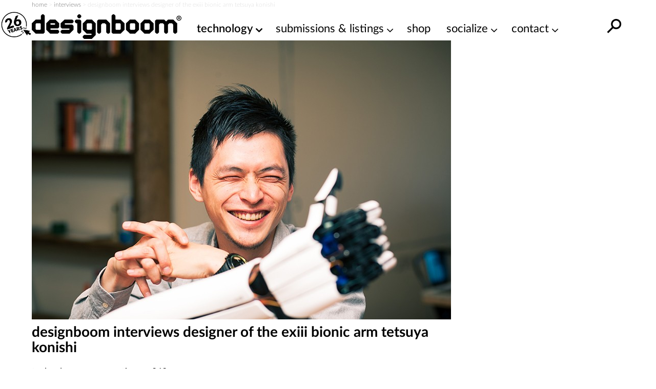

--- FILE ---
content_type: text/html; charset=UTF-8
request_url: https://www.designboom.com/technology/designboom-interview-exii-bionic-arm-co-founder-designer-tetsuya-konishi-12-15-2015/
body_size: 32564
content:
<!doctype html><html lang=en><head><meta charset="utf-8"><meta http-equiv="X-UA-Compatible" content="IE=edge,chrome=1"><title>designboom interviews designer of the exiii bionic arm tetsuya konishi</title><meta name="viewport" content="width=device-width, initial-scale=1"><link rel=preload href=https://www.designboom.com/wp-content/themes/designboom/res/fonts/LatoLatin-Bold.woff2 as=font type=font/woff2 crossorigin><link rel=preload href=https://www.designboom.com/wp-content/themes/designboom/res/fonts/LatoLatin-Thin.woff2 as=font type=font/woff2 media="(min-width: 501px)" crossorigin><link rel=preload href=https://www.designboom.com/wp-content/themes/designboom/res/fonts/LatoLatin-Regular.woff2 as=font type=font/woff2 media="(min-width: 501px)" crossorigin><link rel=preload href=https://www.designboom.com/wp-content/themes/designboom/res/fonts/LatoLatin-Semibold.woff2 as=font type=font/woff2 media="(min-width: 501px)" crossorigin><link rel=preload href=https://www.designboom.com/wp-content/themes/designboom/res/fonts/fontello-eed58dc9/font/fontello.woff2 as=font type=font/woff2 media="(min-width: 1200px)" crossorigin><link rel=dns-prefetch href=https://www.google.com crossorigin><link rel=dns-prefetch href=https://www.googletagmanager.com crossorigin><meta name='impact-site-verification' content='48de55f6-bb04-4a5c-8023-c3221f23a840'><script type=application/ld+json>{"@context":"https://schema.org","@type":"WebSite","url":"https://www.designboom.com/","potentialAction":{"@type":"SearchAction","target":"https://www.designboom.com/search-result/?q={search_term_string}","query-input":"required name=search_term_string"}}</script> <style>/*<![CDATA[*/@font-face{font-family:"Lato";src:url("https://www.designboom.com/wp-content/themes/designboom/res/fonts/LatoLatin-Bold.woff2") format("woff2"),url("https://www.designboom.com/wp-content/themes/designboom/res/fonts/LatoLatin-Bold.woff") format("woff");font-style:normal;font-weight:700;font-display:swap}@font-face{font-family:"Lato";src:url("https://www.designboom.com/wp-content/themes/designboom/res/fonts/LatoLatin-Thin.woff2") format("woff2"),url("https://www.designboom.com/wp-content/themes/designboom/res/fonts/LatoLatin-Thin.woff") format("woff");font-style:normal;font-weight:300;font-display:swap}@font-face{font-family:"Lato";src:url("https://www.designboom.com/wp-content/themes/designboom/res/fonts/LatoLatin-Regular.woff2") format("woff2"),url("https://www.designboom.com/wp-content/themes/designboom/res/fonts/LatoLatin-Regular.woff") format("woff");font-style:normal;font-weight:400;font-display:swap}@font-face{font-family:"Lato";src:url("https://www.designboom.com/wp-content/themes/designboom/res/fonts/LatoLatin-Semibold.woff2") format("woff2"),url("https://www.designboom.com/wp-content/themes/designboom/res/fonts/LatoLatin-Semibold.woff") format("woff");font-style:normal;font-weight:600;font-display:swap}@font-face{font-family:"fontello";src:url("/wp-content/themes/designboom/res/fonts/fontello-eed58dc9/font/fontello.woff2") format("woff2"),url("/wp-content/themes/designboom/res/fonts/fontello-eed58dc9/font/fontello.woff") format("woff");font-style:normal;font-weight:400;font-display:swap}[class^=icon-]:before,[class*=" icon-"]:before{font-family:"fontello";font-style:normal;font-weight:400;speak:none;display:flex;justify-content:center;align-items:center;text-decoration:inherit;text-align:center;font-feature-settings:normal;font-variant:normal;text-transform:none;line-height:1em;-webkit-font-smoothing:antialiased;-moz-osx-font-smoothing:grayscale}.icon-angle-down:before{content:"1"}.icon-angle-right:before{content:"2"}.icon-phone:before{content:""}.icon-location:before{content:""}.icon-rss:before{content:""}.icon-share:before{content:""}.icon-globe:before{content:""}.icon-mail:before{content:""}.icon-tiktok:before{content:""}.icon-x-twitter:before{content:""}.icon-doc:before{content:""}.icon-gplus:before{content:""}.icon-facebook:before{content:""}.icon-linkedin:before{content:""}.icon-youtube:before{content:""}.icon-instagram:before{content:""}.icon-reddit:before{content:""}.icon-wechat:before{content:""}.icon-connections:before{content:""}.icon-pinterest:before{content:""}.icon-architonic:before,.icon-archdaily:before{content:"";display:flex;justify-content:center;align-items:center;width:50px;height:60px;background-repeat:no-repeat;background-size:contain}.icon-architonic:before{background-image:url("/wp-content/themes/designboom/res/images/architonic-logo.png")}.icon-archdaily:before{background-image:url("/wp-content/themes/designboom/res/images/archdaily-icon.svg")}:root{--years-logo:url("/wp-content/themes/designboom/res/images/26yearslogo.png");--text-color:#000}@keyframes slide-up{0%{transform:translateY(100%)}100%{transform:translateY(0)}}@keyframes slide-down{0%{transform:translateY(-100%)}100%{transform:translateY(0)}}*,*::before,*::after{box-sizing:border-box}input,button,textarea,select,form,div,span p,ul,ol,li,figure,picture,figcaption,blockquote,dl,dd{margin:0;padding:0;font:inherit}article,aside,details,figcaption,figure,footer,header,hgroup,menu,nav,section{display:block}small{font-size:80%}ul,ol{list-style:none}img{border:0;max-width:100%;display:block;vertical-align:baseline;height:auto}canvas{width:100%;height:auto}html,body{width:100%;scroll-behavior:smooth}body{min-height:100vh;line-height:1.5;margin:0;padding:0;font-family:"Lato",sans-serif;font-weight:400;font-size:16px;color:#000;background-color:rgba(0,0,0,0);scroll-behavior:smooth}h1{font-size:1.75em;font-weight:700;margin:0;padding:0;line-height:1.1}h2{font-size:1.5em;font-weight:700;margin:0;padding:0;line-height:1.1}h3{font-size:1.375em;font-weight:700;margin:0;padding:0;line-height:1.1}h4{font-size:1.25em;font-weight:700;margin:0;padding:0;line-height:1.1}a{color:#000;text-decoration:none}a:active,a:hover{outline:0}.preload
*{transition:none !important}.preload * .scl-bar,.preload * .conn-list-wrapper{display:none !important}.preload a.menu-item-link:before{display:none !important}@media(max-width: 949px){#db-view{word-wrap:break-word;word-wrap:break-word;word-break:break-word;-webkit-hyphens:none;hyphens:none}}body.target-name-aside-menu,.target-name-aside-menu #db-view,#db-view.no-scroll,body.no-scroll{overflow-y:hidden}#db-hero.hero-image .hero-sizer,#db-hero.hero-image .picture-link,.unhero .hero-sizer,.unhero .picture-link{display:block;min-height:calc(100vw*var(--hero-sizer-mobile-height)/var(--hero-sizer-mobile-width))}#db-hero.hero-image .hero-main-block-sizer,.unhero .hero-main-block-sizer{min-height:calc(100vw*var(--hs-mobile-ratio));max-width:var(--hs-mobile-width);max-height:var(--hs-mobile-height)}#db-hero.hero-image img.img-error,.unhero img.img-error{display:none}.sidebar{display:none}#db-view.fullH{display:flex;flex-direction:column;min-height:100vh;min-height:100dvh}#db-view.fullH #db-main{--min-height:none;flex-grow:1}.half-underline{position:relative;white-space:nowrap;display:inline-block}.half-underline:after{content:"";position:absolute;bottom:5px;left:0;width:100%;height:25%;z-index:-1;transition:all .1s ease-in}.half-underline-yellow:after{background-color:#fffe01}.half-underline-green:after{background-color:#01ff01}#db-footer{display:none}.header-td{position:absolute;top:-9999px;left:-9999px}#breadcrumbs{font-size:12px;font-weight:300;color:#c3c3c3;padding:0
15px}.aside-menu{left:0;bottom:0;width:100%;transform:translateX(-100%);background-color:#fff;display:block}.preload .aside-menu{display:none}.aside{position:fixed;top:0;transition-duration:.5s;transition-property:transform;z-index:300;overflow-y:scroll;border-bottom:1px inset #eee;-webkit-user-select:none;-moz-user-select:none;user-select:none;-ms-overflow-style:none}.aside::-webkit-scrollbar{display:none}.aside.open{transition-duration:.5s;transition-property:transform;transform:translateX(0)}#db-overlay{display:none;position:fixed;top:0;bottom:0;left:0;right:0;background:rgba(0,0,0,.3);z-index:200}#billboard{display:block;position:fixed;top:0;transform:translateY(-110%);z-index:10;left:0;right:0;text-align:center;background:#fff}#billboard
.bottom{position:absolute;font-size:14px;display:none;width:40px;height:40px;justify-content:center;align-items:center;background-color:#e9e9e9;border-radius:50px;right:7px;bottom:3px;cursor:pointer;z-index:999}#billboard
.top{position:absolute;font-size:14px;display:none;width:50px;height:50px;justify-content:flex-end;right:0;top:0;cursor:pointer;z-index:999}#billboard .top
span{display:flex;justify-content:center;align-items:center;width:40px;height:40px;background-color:#e9e9e9;border-radius:50px;margin-right:7px;margin-top:3px}#billboard.ready{top:48px;transform:translateY(0);animation:slide-down .5s}#billboard.ready .top,#billboard.ready
.bottom{display:flex}#billboard.ready
.counter{display:none}#billboard>img{display:none}#billboard a
img{max-width:100%;height:auto;margin:0
auto}#billboard .billboard-iframe{position:relative;display:block;padding-bottom:60%}#billboard .billboard-iframe
iframe{position:absolute;left:0;top:0;width:100%;height:100%}#search-bar{position:absolute;left:0;right:0;background-color:#fff;transform:translateY(0);transition:transform .5s ease-in-out;z-index:-1;bottom:0;height:44px}#search-bar.open{transform:translateY(100%)}#r-bar{position:fixed;top:0;left:0;width:0%;height:5px;background-color:#fffe01;transition:width .4s ease-out,opacity .3s ease-out;z-index:9999;mix-blend-mode:normal;mix-blend-mode:var(--r-bar-blend, normal)}@media(min-width: 501px){#billboard.ready
.counter{display:flex}#billboard .top
.span{width:30px;height:30px}#billboard .billboard-iframe{padding-bottom:35.71%}#db-hero.hero-image .hero-sizer,#db-hero.hero-image .picture-link,.unhero .hero-sizer,.unhero .picture-link{min-height:calc(100vw*var(--hero-sizer-desktop-height)/var(--hero-sizer-desktop-width))}#db-hero.hero-image .hero-main-block-sizer,.unhero .hero-main-block-sizer{width:100%;max-width:var(--hs-desktop-width);max-height:var(--hs-desktop-height);padding-bottom:calc(var(--hs-desktop-ratio)*100%);min-height:auto;position:relative}#db-hero.hero-image .hero-main-block-sizer picture,#db-hero.hero-image .hero-main-block-sizer img,.unhero .hero-main-block-sizer picture,.unhero .hero-main-block-sizer
img{position:absolute;top:0;left:0;right:0;bottom:0}}@media(min-width: 768px){#db-overlay.open{display:block}.layout-box{max-width:738px;margin:0
auto}.aside-menu{max-width:70%}#breadcrumbs{padding:0}}@media(min-width: 800px){.layout-box{max-width:768px;width:calc(100vw - 60px)}}@media(min-width: 950px){#billboard{background-color:rgba(0,0,0,0)}#billboard-sizer{width:calc(100vw - 350px);max-width:652px;position:relative}#search-bar{bottom:0;top:0;z-index:1;height:auto;transform:translateY(-200%);display:flex;align-items:center;right:35px;overflow:hidden}#search-bar.open{transform:translateY(0)}.target-name-aside-menu #db-view{overflow-y:hidden}.layout-box{width:calc(100vw - 60px);max-width:972px}.aside-menu{display:none}.header-td{position:inherit;top:inherit;left:inherit;font-size:14px;font-weight:300;color:#c3c3c3}.main-block{max-width:var(--hs-desktop-width)}}@media(min-width: 1200px){.layout-box{width:1156px;max-width:1156px}.main-block{max-width:var(--hs-desktop-width)}#billboard-sizer{max-width:836px}}#db-navbar{width:100%;top:0;-webkit-user-select:none;-moz-user-select:none;user-select:none;z-index:110;background-color:#fff;border-bottom:1px inset rgba(0,0,0,0);position:relative}.db-navbar-inner{display:flex;justify-content:space-between;align-items:center;padding-left:15px;padding-right:15px;padding-top:10px;padding-bottom:2px;background-color:#fff;position:relative}#bar-menu{display:none;overflow:hidden}.bar-logo{display:flex;align-items:center;background-color:#fff}.bar-logo-link{display:block;position:relative;padding-left:60px}.bar-logo-link:before{content:" ";position:absolute;left:5px;top:-8px;background-size:contain;background-repeat:no-repeat;background-image:url("/wp-content/themes/designboom/res/images/26yearslogo.png");background-image:var(--years-logo);width:52px;height:45px;z-index:1}.bar-logo-link:after{content:" ";position:absolute;left:6px;top:-7px;width:43px;height:42px;background:#fffe01;border-radius:50px;display:none}.bar-logo-link:hover:after{display:block}.logo-svg{height:34px;width:auto}.logo-svg
svg{height:100%;width:auto}#menu-bar-toggler{display:none;margin:4px
20px 0 20px}#db-navbar.menu-fixed,#db-navbar.fixed{position:fixed}#db-navbar.fixed{animation:slide-down .7s;border-bottom:1px inset #eee}#db-navbar.fixed .db-navbar-inner{padding-top:5px;padding-bottom:2px}#db-navbar.fixed .bar-logo-link:before{left:5px;top:-5px;width:48px;height:45px}#db-navbar.fixed .bar-logo-link:after{left:7px;top:-3px;width:38px;height:37px}#db-navbar.fixed .logo-svg,#db-navbar.fixed .logo-svg
svg{max-height:36px}@media(max-width: 369px){.db-navbar-inner{padding-top:5px;padding-bottom:0px}.bar-logo-link{padding:0}.bar-logo-link:before,.bar-logo-link:after,.bar-logo-link:hover:after{display:none}.logo-svg{height:30px;margin:5px
0}}@media(min-width: 500px){.logo-svg{height:48px}.bar-logo-link:before{left:-5px;top:-5px;width:59px;height:50px}.bar-logo-link:after{left:-5px;top:-4px;width:49px;height:48px}}@media(min-width: 768px){.db-navbar-inner{padding-left:0px;padding-right:0px}}@media(min-width: 950px){#bar-menu{order:10;overflow:inherit}#bar-menu.open{display:block;padding:10px;position:absolute;top:100%;background-color:#fff}#menu-bar-toggler{display:block}.bar-left{display:none}.db-navbar-inner{align-items:start;flex-wrap:wrap}.bar-logo{z-index:1}.bar-logo-link{padding-left:60px}.bar-logo-link:before{left:0px}.bar-logo-link:after{left:1px}.bar-right{margin-left:auto}#main-menu{margin:0;padding:0;display:flex}li.menu-item{margin:0;padding:0;position:relative}a.menu-item-link{display:block;font-size:22px;font-weight:400;white-space:nowrap;color:#000;text-decoration:none;margin:0
0 0 30px}a.menu-item-link.first{margin-left:0}a.menu-item-link:before{content:attr(title);display:block;font-weight:600;height:1px;color:rgba(0,0,0,0);overflow:hidden;visibility:hidden;margin-bottom:-1px}a.menu-item-link:hover,a.menu-item-link:focus,a.menu-item-link:active,a.menu-item-link:hover:after{font-weight:600}.mm-dropdown{padding-right:20px}.mm-dropdown-menu{display:none;position:absolute;opacity:.85;width:350px;width:var(--dd-width, 350px);left:initial;left:var(--dd-left, unset);right:initial;right:var(--dd-right, unset);background:#fff;padding:10px
0 5px 0}.dd-first{--dd-left:-10px}li.submenu-item{display:block;margin:0;font-size:20px;font-weight:400;flex:1 0 50%}li.submenu-item.ffull{flex:1 0 100%}a.submenu-item-link{display:block;padding:3px
10px;white-space:nowrap;color:#000;opacity:.95;text-decoration:none;line-height:1.42857143}a.submenu-item-link:hover,a.submenu-item-link.current-menu-item{font-weight:600;padding-left:15px;color:#000}a.menu-item-link-cd{padding-right:15px}a.menu-item-link-cd::after{content:"1";font-family:"fontello";margin:3px
0 0 5px;position:absolute}.mm-dropdown:hover>.mm-dropdown-menu,.mm-dropdown.open>.mm-dropdown-menu{display:flex;flex-wrap:wrap}li.current-menu-item>a{font-weight:600}.submenu-item-link.mm-compact-item{letter-spacing:-1px;font-size:16px;padding-top:7px}#db-navbar.fixed{--fs:16px}#db-navbar.fixed .db-navbar-inner{justify-content:start;flex-wrap:nowrap}#db-navbar.fixed .bar-logo-link{padding-left:48px}#db-navbar.fixed .bar-logo-link:before{left:0px;top:-3px}#db-navbar.fixed .bar-logo-link:after{left:1px;top:-2px}#db-navbar.fixed li.menu-item{left:calc(var(--shiftleft));transition:left .3s ease-in}#db-navbar.fixed a.menu-item-link{margin:0
0 0 15px;font-size:var(--fs)}#db-navbar.fixed a.menu-item-link.first{margin-left:0}#db-navbar.fixed #menu-bar-toggler{margin:0px
20px 0 10px}#db-navbar.fixed #bar-menu{display:block;position:relative;padding:8px
0 0 0;order:0}#db-navbar.fixed #bar-menu.open li.menu-item{transition:left .5s cubic-bezier(0.18, 0.89, 0.32, 1.28);left:0;font-size:var(--fs)}#db-navbar.menu-fixed,#db-navbar.fixed{overflow:inherit}}@media(min-width: 1021px){#db-navbar.fixed a.menu-item-link{font-size:18px}}@media(min-width: 1120px)and (max-width: 1199px){#bar-menu{order:0;display:block}}@media(min-width: 1120px){#bar-menu.open li.menu-item{transition:left .5s cubic-bezier(0.18, 0.89, 0.32, 1.28);left:0}#menu-bar-toggler{margin:4px
5px 0 5px}li.menu-item{left:calc(var(--shiftleft) - 30px);transition:left .3s ease-in}a.menu-item-link{margin:0
0 0 20px;font-size:18px}a.menu-item-link.first{margin-left:0}.db-navbar-inner{flex-wrap:nowrap}}@media(min-width: 1200px){#menu-bar-toggler{display:none}.bar-logo-link{padding-left:0}.bar-logo-link:before{display:none}.bar-logo-link:after{display:none}.bar-logo-link:hover:after{display:none}.dd-first{--dd-left:25px}li.menu-item{left:auto;transition:none}a.menu-item-link{margin:0
0 0 30px;font-size:22px}a.menu-item-link.first{margin-left:30px}#db-navbar.fixed #menu-bar-toggler{display:block}#db-navbar.fixed a.menu-item-link{margin:0
0 0 30px}#db-navbar.fixed a.menu-item-link.first{margin-left:30px}#bar-menu{order:0;display:block;padding:12px
0 0 0}}@media(min-width: 1280px){.bar-logo-link{padding-left:0}.bar-logo-link:before{display:block;left:-60px}.bar-logo-link:after{left:-59px}.bar-logo-link:hover:after{display:block}#db-navbar.fixed .bar-logo-link{padding-left:0px}#db-navbar.fixed .bar-logo-link:before{left:-50px}#db-navbar.fixed .bar-logo-link:after{left:-48px}}.text-color{color:#000 !important}.text-center{text-align:center}.text-right{text-align:right}.text-error{color:#e72323 !important}.text-thin{font-weight:300}.text-regular{font-weight:400}.text-semibold{font-weight:600}.text-bold{font-weight:700}.text-balanced{text-wrap:balance}.d-block{display:block}.d-none{display:none}.d-bold{font-weight:700}.mt-0{margin-top:0}.mb-0{margin-bottom:0}.mt-5{margin-top:5px}.mb-5{margin-bottom:5px}.mt-10{margin-top:10px}.mb-10{margin-bottom:10px}.mt-15{margin-top:15px}.mb-15{margin-bottom:15px}.mt-20{margin-top:20px}.mb-20{margin-bottom:20px}.mt-30{margin-top:30px}.mb-30{margin-bottom:30px}.mt-35{margin-top:35px}.mb-35{margin-bottom:35px}.mt-40{margin-top:40px}.mb-40{margin-bottom:40px}.my-50{margin-bottom:50px;margin-top:50px}.size-16{font-size:16px}.size-18{font-size:18px}.size-20{font-size:20px}.size-22{font-size:22px}.size-24{font-size:24px}.size-28{font-size:28px}.size-30{font-size:30px}.mt-auto{margin-top:auto}.d-flex{display:flex}.d-flex-column{flex-direction:column}.justify-content-between{justify-content:space-between}.align-center{align-items:center}@media(min-width: 500px){.only-small{display:none !important}}@media(max-width: 499px){.exclude-small{display:none !important}}@media(min-width: 600px){.only-600{display:none !important}}@media(max-width: 599px){.exclude-600{display:none !important}}@media(min-width: 950px){.until-large{display:none !important}}@media(max-width: 949px){.from-large{display:none !important}}@media(min-width: 768px){.until-medium{display:none !important}}@media(max-width: 767px){.from-medium{display:none !important}}.db-ico{width:30px;height:30px;cursor:pointer;overflow:hidden;display:inline-block}.db-ico
.close{display:none;transition:all .1s ease-out;position:relative}.db-ico .close:before,.db-ico .close:after{width:30px;height:1px;background-color:#000;border-radius:0px;position:absolute;transition-duration:0s;transition-delay:.1s;transition-timing-function:linear;content:"";display:block;top:15px}.db-ico .closer:before{top:-10px;transition-property:top,opacity}.db-ico .closer:after{bottom:-10px;transition-property:bottom,transform}.db-icon
svg{width:100%;height:100%;transition:all .1s ease-in}.db-ico.open
svg{display:none}.db-ico.open
.close{display:inline-block;width:30px;height:30px}.db-ico.open .close:before{transform:rotate(45deg)}.db-ico.open .close:after{transform:rotate(-45deg)}#search-bar-ico{position:absolute}#search-bar-toggler{width:40px;height:40px;display:flex;justify-content:center;align-items:center}#search-bar-toggler
svg{margin-top:7px}#search-bar-toggler:hover
svg{transform:rotateY(180deg) scale(1.3)}.svg-search{width:40px;height:40px;transform:rotateY(180deg)}.button-slick{display:flex;overflow:hidden}.button-slick
.item{flex:1 0 100%;width:100%}.button-slick .bck-half:after{bottom:1px}.button-slick.flickity-enabled{display:block;overflow:inherit}.hero-wrapper .db-page-title{padding-left:15px;padding-right:15px;padding-top:10px}.hero-wrapper .db-page-subtitle{font-size:22px;margin-bottom:25px}#db-hero
img{width:100%}a.link-color{text-decoration:none;color:#a4a1a1}a.link-color:hover{background-color:#fffe01;color:#000;text-decoration:underline;transition:background-color .3s linear}.dmk-button,.dbtn{--bg:#FFFE01;--color:#000;background-color:var(--bg);color:var(--color);padding:10px
20px;border:none;cursor:pointer;transition:all .3s ease;-webkit-appearance:none;-moz-appearance:none;appearance:none;display:inline-block}.dmk-button:hover,.dbtn:hover{box-shadow:0 0 10px rgba(255,254,1,.3);transform:scale(1.1)}.dmk-button:active,.dbtn:active{transform:scale(0.9)}.dmk-button:disabled,.dbtn:disabled{--bg:#A4A1A1}.dmk-button:disabled:hover,.dmk-button:disabled:active,.dbtn:disabled:hover,.dbtn:disabled:active{box-shadow:0 0 0;transform:scale(1)}#sticky-video{height:0;padding-bottom:56.25%;position:relative;background-color:rgba(0,0,0,.6);overflow:hidden}#sticky-video
iframe{position:absolute;top:0;left:0;width:100%;height:100%}#sticky-video
.close{display:none}#sticky-video
.loading{position:absolute;top:0;left:0;width:100%;height:100%;display:flex;justify-content:center;align-items:center}#sticky-video
.thumb{position:absolute;top:50%;left:50%;transform:translateX(-50%) translateY(-50%)}#sticky-video.sticky{position:fixed;bottom:5px;right:15px;padding-bottom:0;width:240px;height:135px;transform:translateY(100%);animation:fade-in-up .75s ease forwards;z-index:1000}#sticky-video.sticky
.close{display:flex;position:absolute;top:-10px;right:-10px;font-size:16px;background:#e9e9e9;border-radius:50px;width:25px;height:25px;justify-content:center;align-items:center;padding-bottom:2px}#sticky-video.loaded
.loading{display:none}@media(min-width: 400px){#sticky-video.sticky{width:272px;height:153px}}@media(min-width: 600px){#sticky-video.sticky{width:50vw;height:28.125vw;max-width:512px;max-height:288px}}.post-title{padding:0
15px;margin:10px
0 0 0}.post-title-inner{margin:10px
0 0 0}.page-content{margin:0
15px;flex:1}.post .page-content>*{max-width:818px}.post-bar{margin:20px
0 20px 0;display:flex;flex-wrap:wrap}.info-cat{margin-right:30px}.info-share{display:none}.info-conn{flex:1 0 100%;margin-top:10px}.info{font-size:18px;white-space:nowrap;display:inline-block}@media(min-width: 500px){.info-conn{flex:0;margin-top:0}}@media(min-width: 768px){.post-title{padding:0}.page-content{margin:0}}@media(min-width: 950px){.post-title,.post-title-inner{margin-bottom:20px}.post-bar{margin-top:0}}.share-bar{margin:15px
0 30px 0;width:180px;display:flex;justify-content:space-between}.share-bar .scl-btn{width:42px;height:42px;display:flex;justify-content:center;align-items:center;border:2px
solid;border-radius:50%;background-color:#fff;color:#fff;font-size:22px;text-decoration:none;transform:translateY(0)}.share-bar .scl-btn:hover{text-decoration:none;background-color:#fff}.scl-btn.facebook{border-color:#3b5998;background:#3b5998}.scl-btn.facebook:hover{color:#3b5998}.scl-btn.twitter{border-color:#000;background:#000}.scl-btn.twitter
.icon{font-size:20px}.scl-btn.twitter .icon:before{margin-top:-2px;margin-left:-1px}.scl-btn.twitter:hover{color:#000}.scl-btn.pinterest{border-color:#cb2027;background:#cb2027}.scl-btn.pinterest:hover{color:#cb2027}.scl-btn.linkedin{border-color:#0072b1;background:#0072b1}.scl-btn.linkedin:hover{color:#0072b1}#gam-bb{--ratio:500/300;display:block;position:fixed;top:0;transform:translateY(-110%);z-index:10;left:0;right:0;text-align:center;background:#fff}#gam-bb
.top{position:absolute;font-size:14px;display:none;width:50px;height:50px;justify-content:flex-end;right:0;bottom:0;cursor:pointer;z-index:999}#gam-bb .top
span{display:flex;justify-content:center;align-items:center;width:40px;height:40px;background-color:rgba(233,233,233,.5);border-radius:50px;margin-right:7px;margin-top:3px}#gam-bb
.bottom{position:absolute;font-size:14px;display:none;width:40px;height:40px;justify-content:center;align-items:center;background-color:rgba(233,233,233,.5);border-radius:50px;right:7px;bottom:3px;cursor:pointer;z-index:999}#gam-bb.ready{top:48px;transform:translateY(0);animation:slide-down .5s}#gam-bb.ready .top,#gam-bb.ready
.bottom{display:flex}#gam-bb.ready
.counter{display:none}#bb-sizer{aspect-ratio:500/300;aspect-ratio:var(--ratio, 500/300);overflow:hidden}#bb-sizer div,#bb-sizer
iframe{aspect-ratio:500/300;aspect-ratio:var(--ratio, 500/300);overflow:hidden;width:100%;height:auto}@media(min-width: 501px){#gam-bb{--ratio:840/300}#gam-bb.ready
.counter{display:flex}#gam-bb
.top{bottom:auto;bottom:initial;top:5px;left:5px;width:25px;height:25px;border-radius:50px}#gam-bb .top
span{width:20px;height:20px}}@media(min-width: 950px){#gam-bb{background-color:rgba(0,0,0,0)}#bb-sizer{width:calc(100vw - 380px);max-width:652px;position:relative;background-color:#fff}}@media(min-width: 1200px){#bb-sizer{max-width:836px}}/*]]>*/</style> <script data-cmp-ab=1 src=https://cdn.consentmanager.net/delivery/js/semiautomatic.min.js data-cmp-cdid=bb3961e46271b data-cmp-host=c.delivery.consentmanager.net data-cmp-cdn=cdn.consentmanager.net data-cmp-codesrc=0></script> <script>window.dataLayer=window.dataLayer||[];window.dataLayer.push({platform:"db",appId:"designboom"});const userId=0;if(userId)window.dataLayer.push({userId:userId});(function(w,d,s,l,i){w[l]=w[l]||[];w[l].push({'gtm.start':new Date().getTime(),event:'gtm.js'});var f=d.getElementsByTagName(s)[0],j=d.createElement(s),dl=l!='dataLayer'?'&l='+l:'';j.async=true;j.src='https://www.googletagmanager.com/gtm.js?id='+i+dl;f.parentNode.insertBefore(j,f);})(window,document,'script','dataLayer','GTM-5KPHJRQB');</script> <meta name='robots' content='index, follow, max-image-preview:large, max-snippet:-1, max-video-preview:-1'><style>img:is([sizes="auto" i], [sizes^="auto," i]){contain-intrinsic-size:3000px 1500px}</style><meta name="description" content="designboom sat down with exii bionic arm co-founder tetsuya konishi to discuss open sourcing, the future of 3D printing, and what’s next for exit bionic arm."><link rel=canonical href=https://www.designboom.com/technology/designboom-interview-exii-bionic-arm-co-founder-designer-tetsuya-konishi-12-15-2015/ ><meta property="og:locale" content="en_US"><meta property="og:type" content="article"><meta property="og:title" content="designboom interviews designer of the exiii bionic arm tetsuya konishi"><meta property="og:description" content="designboom sat down with exii bionic arm co-founder tetsuya konishi to discuss open sourcing, the future of 3D printing, and what’s next for exit bionic arm."><meta property="og:url" content="https://www.designboom.com/technology/designboom-interview-exii-bionic-arm-co-founder-designer-tetsuya-konishi-12-15-2015/"><meta property="og:site_name" content="designboom | architecture &amp; design magazine"><meta property="article:publisher" content="https://www.facebook.com/designboomnews/"><meta property="article:published_time" content="2015-12-15T01:15:14+00:00"><meta property="article:modified_time" content="2017-11-03T10:38:58+00:00"><meta property="og:image" content="https://www.designboom.com/twitterimages/uploads/2015/12/exii-cofounder-interview-tetsuya-konishi-designboom-01-818x545.jpg"><meta name="author" content="piotr boruslawski I designboom"><meta name="twitter:card" content="summary_large_image"><meta name="twitter:creator" content="@designboom"><meta name="twitter:site" content="@designboom"> <script type=application/ld+json class=yoast-schema-graph>{"@context":"https://schema.org","@graph":[{"@type":"Article","@id":"https://www.designboom.com/technology/designboom-interview-exii-bionic-arm-co-founder-designer-tetsuya-konishi-12-15-2015/#article","isPartOf":{"@id":"https://www.designboom.com/technology/designboom-interview-exii-bionic-arm-co-founder-designer-tetsuya-konishi-12-15-2015/"},"author":{"name":"piotr boruslawski I designboom","@id":"https://www.designboom.com/#/schema/person/73932b3eb337716ef65fa3f34870a555"},"headline":"designboom interviews designer of the exiii bionic arm tetsuya konishi","datePublished":"2015-12-15T01:15:14+00:00","dateModified":"2017-11-03T10:38:58+00:00","mainEntityOfPage":{"@id":"https://www.designboom.com/technology/designboom-interview-exii-bionic-arm-co-founder-designer-tetsuya-konishi-12-15-2015/"},"wordCount":1944,"commentCount":0,"publisher":{"@id":"https://www.designboom.com/#organization"},"image":{"@id":"https://www.designboom.com/technology/designboom-interview-exii-bionic-arm-co-founder-designer-tetsuya-konishi-12-15-2015/#primaryimage"},"thumbnailUrl":"https://www.designboom.com/wp-content/uploads/2015/12/exii-cofounder-interview-tetsuya-konishi-designboom-01-818x545.jpg","keywords":["3D printing","g-mark japan GOOD DESIGN award","g-mark japan GOOD DESIGN award 2015","tokyo designers week"],"articleSection":["interviews","technology"],"inLanguage":"en-US","potentialAction":[{"@type":"CommentAction","name":"Comment","target":["https://www.designboom.com/technology/designboom-interview-exii-bionic-arm-co-founder-designer-tetsuya-konishi-12-15-2015/#respond"]}]},{"@type":"WebPage","@id":"https://www.designboom.com/technology/designboom-interview-exii-bionic-arm-co-founder-designer-tetsuya-konishi-12-15-2015/","url":"https://www.designboom.com/technology/designboom-interview-exii-bionic-arm-co-founder-designer-tetsuya-konishi-12-15-2015/","name":"designboom interviews designer of the exiii bionic arm tetsuya konishi","isPartOf":{"@id":"https://www.designboom.com/#website"},"primaryImageOfPage":{"@id":"https://www.designboom.com/technology/designboom-interview-exii-bionic-arm-co-founder-designer-tetsuya-konishi-12-15-2015/#primaryimage"},"image":{"@id":"https://www.designboom.com/technology/designboom-interview-exii-bionic-arm-co-founder-designer-tetsuya-konishi-12-15-2015/#primaryimage"},"thumbnailUrl":"https://www.designboom.com/wp-content/uploads/2015/12/exii-cofounder-interview-tetsuya-konishi-designboom-01-818x545.jpg","datePublished":"2015-12-15T01:15:14+00:00","dateModified":"2017-11-03T10:38:58+00:00","description":"designboom sat down with exii bionic arm co-founder tetsuya konishi to discuss open sourcing, the future of 3D printing, and what’s next for exit bionic arm.","breadcrumb":{"@id":"https://www.designboom.com/technology/designboom-interview-exii-bionic-arm-co-founder-designer-tetsuya-konishi-12-15-2015/#breadcrumb"},"inLanguage":"en-US","potentialAction":[{"@type":"ReadAction","target":["https://www.designboom.com/technology/designboom-interview-exii-bionic-arm-co-founder-designer-tetsuya-konishi-12-15-2015/"]}]},{"@type":"ImageObject","inLanguage":"en-US","@id":"https://www.designboom.com/technology/designboom-interview-exii-bionic-arm-co-founder-designer-tetsuya-konishi-12-15-2015/#primaryimage","url":"https://www.designboom.com/wp-content/uploads/2015/12/exii-cofounder-interview-tetsuya-konishi-designboom-01.jpg","contentUrl":"https://www.designboom.com/wp-content/uploads/2015/12/exii-cofounder-interview-tetsuya-konishi-designboom-01.jpg","width":818,"height":545},{"@type":"BreadcrumbList","@id":"https://www.designboom.com/technology/designboom-interview-exii-bionic-arm-co-founder-designer-tetsuya-konishi-12-15-2015/#breadcrumb","itemListElement":[{"@type":"ListItem","position":1,"name":"home","item":"https://www.designboom.com/"},{"@type":"ListItem","position":2,"name":"interviews","item":"https://www.designboom.com/interviews/"},{"@type":"ListItem","position":3,"name":"designboom interviews designer of the exiii bionic arm tetsuya konishi"}]},{"@type":"WebSite","@id":"https://www.designboom.com/#website","url":"https://www.designboom.com/","name":"designboom | architecture &amp; design magazine","description":"designboom magazine | your first source for architecture, design &amp; art news","publisher":{"@id":"https://www.designboom.com/#organization"},"potentialAction":[{"@type":"SearchAction","target":{"@type":"EntryPoint","urlTemplate":"https://www.designboom.com/search-result/?q={search_term_string}"},"query-input":{"@type":"PropertyValueSpecification","valueRequired":true,"valueName":"search_term_string"}}],"inLanguage":"en-US"},{"@type":"Organization","@id":"https://www.designboom.com/#organization","name":"Designboom","url":"https://www.designboom.com/","logo":{"@type":"ImageObject","inLanguage":"en-US","@id":"https://www.designboom.com/#/schema/logo/image/","url":"https://www.designboom.com/wp-content/uploads/2015/10/DesignboomLogo.gif","contentUrl":"https://www.designboom.com/wp-content/uploads/2015/10/DesignboomLogo.gif","width":336,"height":54,"caption":"Designboom"},"image":{"@id":"https://www.designboom.com/#/schema/logo/image/"},"sameAs":["https://www.facebook.com/designboomnews/","https://x.com/designboom","https://www.instagram.com/designboom/","https://www.pinterest.com/designboom/","https://www.youtube.com/channel/UCv6JHGYnS74viHnZ-6zR2Jg"]},{"@type":"Person","@id":"https://www.designboom.com/#/schema/person/73932b3eb337716ef65fa3f34870a555","name":"piotr boruslawski I designboom","url":"https://www.designboom.com/author/piotrdesignboom-com/"}]}</script> <link rel=dns-prefetch href=//static.designboom.com><style id=classic-theme-styles-inline-css>/*! This file is auto-generated */
.wp-block-button__link{color:#fff;background-color:#32373c;border-radius:9999px;box-shadow:none;text-decoration:none;padding:calc(.667em + 2px) calc(1.333em + 2px);font-size:1.125em}.wp-block-file__button{background:#32373c;color:#fff;text-decoration:none}</style><style id=global-styles-inline-css>/*<![CDATA[*/:root{--wp--preset--aspect-ratio--square:1;--wp--preset--aspect-ratio--4-3:4/3;--wp--preset--aspect-ratio--3-4:3/4;--wp--preset--aspect-ratio--3-2:3/2;--wp--preset--aspect-ratio--2-3:2/3;--wp--preset--aspect-ratio--16-9:16/9;--wp--preset--aspect-ratio--9-16:9/16;--wp--preset--color--black:#000;--wp--preset--color--cyan-bluish-gray:#abb8c3;--wp--preset--color--white:#fff;--wp--preset--color--pale-pink:#f78da7;--wp--preset--color--vivid-red:#cf2e2e;--wp--preset--color--luminous-vivid-orange:#ff6900;--wp--preset--color--luminous-vivid-amber:#fcb900;--wp--preset--color--light-green-cyan:#7bdcb5;--wp--preset--color--vivid-green-cyan:#00d084;--wp--preset--color--pale-cyan-blue:#8ed1fc;--wp--preset--color--vivid-cyan-blue:#0693e3;--wp--preset--color--vivid-purple:#9b51e0;--wp--preset--gradient--vivid-cyan-blue-to-vivid-purple:linear-gradient(135deg,rgba(6,147,227,1) 0%,rgb(155,81,224) 100%);--wp--preset--gradient--light-green-cyan-to-vivid-green-cyan:linear-gradient(135deg,rgb(122,220,180) 0%,rgb(0,208,130) 100%);--wp--preset--gradient--luminous-vivid-amber-to-luminous-vivid-orange:linear-gradient(135deg,rgba(252,185,0,1) 0%,rgba(255,105,0,1) 100%);--wp--preset--gradient--luminous-vivid-orange-to-vivid-red:linear-gradient(135deg,rgba(255,105,0,1) 0%,rgb(207,46,46) 100%);--wp--preset--gradient--very-light-gray-to-cyan-bluish-gray:linear-gradient(135deg,rgb(238,238,238) 0%,rgb(169,184,195) 100%);--wp--preset--gradient--cool-to-warm-spectrum:linear-gradient(135deg,rgb(74,234,220) 0%,rgb(151,120,209) 20%,rgb(207,42,186) 40%,rgb(238,44,130) 60%,rgb(251,105,98) 80%,rgb(254,248,76) 100%);--wp--preset--gradient--blush-light-purple:linear-gradient(135deg,rgb(255,206,236) 0%,rgb(152,150,240) 100%);--wp--preset--gradient--blush-bordeaux:linear-gradient(135deg,rgb(254,205,165) 0%,rgb(254,45,45) 50%,rgb(107,0,62) 100%);--wp--preset--gradient--luminous-dusk:linear-gradient(135deg,rgb(255,203,112) 0%,rgb(199,81,192) 50%,rgb(65,88,208) 100%);--wp--preset--gradient--pale-ocean:linear-gradient(135deg,rgb(255,245,203) 0%,rgb(182,227,212) 50%,rgb(51,167,181) 100%);--wp--preset--gradient--electric-grass:linear-gradient(135deg,rgb(202,248,128) 0%,rgb(113,206,126) 100%);--wp--preset--gradient--midnight:linear-gradient(135deg,rgb(2,3,129) 0%,rgb(40,116,252) 100%);--wp--preset--font-size--small:13px;--wp--preset--font-size--medium:20px;--wp--preset--font-size--large:36px;--wp--preset--font-size--x-large:42px;--wp--preset--spacing--20:0.44rem;--wp--preset--spacing--30:0.67rem;--wp--preset--spacing--40:1rem;--wp--preset--spacing--50:1.5rem;--wp--preset--spacing--60:2.25rem;--wp--preset--spacing--70:3.38rem;--wp--preset--spacing--80:5.06rem;--wp--preset--shadow--natural:6px 6px 9px rgba(0, 0, 0, 0.2);--wp--preset--shadow--deep:12px 12px 50px rgba(0, 0, 0, 0.4);--wp--preset--shadow--sharp:6px 6px 0px rgba(0, 0, 0, 0.2);--wp--preset--shadow--outlined:6px 6px 0px -3px rgba(255, 255, 255, 1), 6px 6px rgba(0, 0, 0, 1);--wp--preset--shadow--crisp:6px 6px 0px rgba(0, 0, 0, 1)}:where(.is-layout-flex){gap:0.5em}:where(.is-layout-grid){gap:0.5em}body .is-layout-flex{display:flex}.is-layout-flex{flex-wrap:wrap;align-items:center}.is-layout-flex>:is(*,div){margin:0}body .is-layout-grid{display:grid}.is-layout-grid>:is(*,div){margin:0}:where(.wp-block-columns.is-layout-flex){gap:2em}:where(.wp-block-columns.is-layout-grid){gap:2em}:where(.wp-block-post-template.is-layout-flex){gap:1.25em}:where(.wp-block-post-template.is-layout-grid){gap:1.25em}.has-black-color{color:var(--wp--preset--color--black) !important}.has-cyan-bluish-gray-color{color:var(--wp--preset--color--cyan-bluish-gray) !important}.has-white-color{color:var(--wp--preset--color--white) !important}.has-pale-pink-color{color:var(--wp--preset--color--pale-pink) !important}.has-vivid-red-color{color:var(--wp--preset--color--vivid-red) !important}.has-luminous-vivid-orange-color{color:var(--wp--preset--color--luminous-vivid-orange) !important}.has-luminous-vivid-amber-color{color:var(--wp--preset--color--luminous-vivid-amber) !important}.has-light-green-cyan-color{color:var(--wp--preset--color--light-green-cyan) !important}.has-vivid-green-cyan-color{color:var(--wp--preset--color--vivid-green-cyan) !important}.has-pale-cyan-blue-color{color:var(--wp--preset--color--pale-cyan-blue) !important}.has-vivid-cyan-blue-color{color:var(--wp--preset--color--vivid-cyan-blue) !important}.has-vivid-purple-color{color:var(--wp--preset--color--vivid-purple) !important}.has-black-background-color{background-color:var(--wp--preset--color--black) !important}.has-cyan-bluish-gray-background-color{background-color:var(--wp--preset--color--cyan-bluish-gray) !important}.has-white-background-color{background-color:var(--wp--preset--color--white) !important}.has-pale-pink-background-color{background-color:var(--wp--preset--color--pale-pink) !important}.has-vivid-red-background-color{background-color:var(--wp--preset--color--vivid-red) !important}.has-luminous-vivid-orange-background-color{background-color:var(--wp--preset--color--luminous-vivid-orange) !important}.has-luminous-vivid-amber-background-color{background-color:var(--wp--preset--color--luminous-vivid-amber) !important}.has-light-green-cyan-background-color{background-color:var(--wp--preset--color--light-green-cyan) !important}.has-vivid-green-cyan-background-color{background-color:var(--wp--preset--color--vivid-green-cyan) !important}.has-pale-cyan-blue-background-color{background-color:var(--wp--preset--color--pale-cyan-blue) !important}.has-vivid-cyan-blue-background-color{background-color:var(--wp--preset--color--vivid-cyan-blue) !important}.has-vivid-purple-background-color{background-color:var(--wp--preset--color--vivid-purple) !important}.has-black-border-color{border-color:var(--wp--preset--color--black) !important}.has-cyan-bluish-gray-border-color{border-color:var(--wp--preset--color--cyan-bluish-gray) !important}.has-white-border-color{border-color:var(--wp--preset--color--white) !important}.has-pale-pink-border-color{border-color:var(--wp--preset--color--pale-pink) !important}.has-vivid-red-border-color{border-color:var(--wp--preset--color--vivid-red) !important}.has-luminous-vivid-orange-border-color{border-color:var(--wp--preset--color--luminous-vivid-orange) !important}.has-luminous-vivid-amber-border-color{border-color:var(--wp--preset--color--luminous-vivid-amber) !important}.has-light-green-cyan-border-color{border-color:var(--wp--preset--color--light-green-cyan) !important}.has-vivid-green-cyan-border-color{border-color:var(--wp--preset--color--vivid-green-cyan) !important}.has-pale-cyan-blue-border-color{border-color:var(--wp--preset--color--pale-cyan-blue) !important}.has-vivid-cyan-blue-border-color{border-color:var(--wp--preset--color--vivid-cyan-blue) !important}.has-vivid-purple-border-color{border-color:var(--wp--preset--color--vivid-purple) !important}.has-vivid-cyan-blue-to-vivid-purple-gradient-background{background:var(--wp--preset--gradient--vivid-cyan-blue-to-vivid-purple) !important}.has-light-green-cyan-to-vivid-green-cyan-gradient-background{background:var(--wp--preset--gradient--light-green-cyan-to-vivid-green-cyan) !important}.has-luminous-vivid-amber-to-luminous-vivid-orange-gradient-background{background:var(--wp--preset--gradient--luminous-vivid-amber-to-luminous-vivid-orange) !important}.has-luminous-vivid-orange-to-vivid-red-gradient-background{background:var(--wp--preset--gradient--luminous-vivid-orange-to-vivid-red) !important}.has-very-light-gray-to-cyan-bluish-gray-gradient-background{background:var(--wp--preset--gradient--very-light-gray-to-cyan-bluish-gray) !important}.has-cool-to-warm-spectrum-gradient-background{background:var(--wp--preset--gradient--cool-to-warm-spectrum) !important}.has-blush-light-purple-gradient-background{background:var(--wp--preset--gradient--blush-light-purple) !important}.has-blush-bordeaux-gradient-background{background:var(--wp--preset--gradient--blush-bordeaux) !important}.has-luminous-dusk-gradient-background{background:var(--wp--preset--gradient--luminous-dusk) !important}.has-pale-ocean-gradient-background{background:var(--wp--preset--gradient--pale-ocean) !important}.has-electric-grass-gradient-background{background:var(--wp--preset--gradient--electric-grass) !important}.has-midnight-gradient-background{background:var(--wp--preset--gradient--midnight) !important}.has-small-font-size{font-size:var(--wp--preset--font-size--small) !important}.has-medium-font-size{font-size:var(--wp--preset--font-size--medium) !important}.has-large-font-size{font-size:var(--wp--preset--font-size--large) !important}.has-x-large-font-size{font-size:var(--wp--preset--font-size--x-large) !important}:where(.wp-block-post-template.is-layout-flex){gap:1.25em}:where(.wp-block-post-template.is-layout-grid){gap:1.25em}:where(.wp-block-columns.is-layout-flex){gap:2em}:where(.wp-block-columns.is-layout-grid){gap:2em}:root :where(.wp-block-pullquote){font-size:1.5em;line-height:1.6}/*]]>*/</style><link id=d__b_styles rel=preload href="https://static.designboom.com/wp-content/themes/designboom/res/css/d__b.css?ver=build-20251209170916" as=style onload="this.onload=null;this.rel='stylesheet'"><noscript><link rel=stylesheet href="https://static.designboom.com/wp-content/themes/designboom/res/css/d__b.css?ver=build-20251209170916"></noscript><script>(()=>{var t={9369:function(t,e,n){!function(t){"use strict";t.loadCSS||(t.loadCSS=function(){});var n=loadCSS.relpreload={};if(n.support=function(){var e;try{e=t.document.createElement("link").relList.supports("preload")}catch(t){e=!1}return function(){return e}}(),n.bindMediaToggle=function(t){var e=t.media||"all";function n(){t.media=e}t.addEventListener?t.addEventListener("load",n):t.attachEvent&&t.attachEvent("onload",n),setTimeout((function(){t.rel="stylesheet",t.media="only x"})),setTimeout(n,3e3)},n.poly=function(){if(!n.support())for(var e=t.document.getElementsByTagName("link"),a=0;a<e.length;a++){var o=e[a];"preload"!==o.rel||"style"!==o.getAttribute("as")||o.getAttribute("data-loadcss")||(o.setAttribute("data-loadcss",!0),n.bindMediaToggle(o))}},!n.support()){n.poly();var a=t.setInterval(n.poly,500);t.addEventListener?t.addEventListener("load",(function(){n.poly(),t.clearInterval(a)})):t.attachEvent&&t.attachEvent("onload",(function(){n.poly(),t.clearInterval(a)}))}e.loadCSS=loadCSS}(void 0!==n.g?n.g:this)}},e={};e.g=function(){if("object"==typeof globalThis)return globalThis;try{return this||new Function("return this")()}catch(t){if("object"==typeof window)return window}}();t[9369](0,{},e)})();</script><style id=akismet-widget-style-inline-css>/*<![CDATA[*/.a-stats{--akismet-color-mid-green:#357b49;--akismet-color-white:#fff;--akismet-color-light-grey:#f6f7f7;max-width:350px;width:auto}.a-stats
*{all:unset;box-sizing:border-box}.a-stats
strong{font-weight:600}.a-stats a.a-stats__link,
.a-stats a.a-stats__link:visited,
.a-stats a.a-stats__link:active{background:var(--akismet-color-mid-green);border:none;box-shadow:none;border-radius:8px;color:var(--akismet-color-white);cursor:pointer;display:block;font-family:-apple-system,BlinkMacSystemFont,'Segoe UI','Roboto','Oxygen-Sans','Ubuntu','Cantarell','Helvetica Neue',sans-serif;font-weight:500;padding:12px;text-align:center;text-decoration:none;transition:all 0.2s ease}.widget .a-stats a.a-stats__link:focus{background:var(--akismet-color-mid-green);color:var(--akismet-color-white);text-decoration:none}.a-stats a.a-stats__link:hover{filter:brightness(110%);box-shadow:0 4px 12px rgba(0, 0, 0, 0.06), 0 0 2px rgba(0, 0, 0, 0.16)}.a-stats
.count{color:var(--akismet-color-white);display:block;font-size:1.5em;line-height:1.4;padding:0
13px;white-space:nowrap}/*]]>*/</style><link rel=https://api.w.org/ href=https://www.designboom.com/wp-json/ ><link rel=alternate title=JSON type=application/json href=https://www.designboom.com/wp-json/wp/v2/posts/307500><link rel=shortlink href='https://www.designboom.com/?p=307500'><link rel=alternate title="oEmbed (JSON)" type=application/json+oembed href="https://www.designboom.com/wp-json/oembed/1.0/embed?url=https%3A%2F%2Fwww.designboom.com%2Ftechnology%2Fdesignboom-interview-exii-bionic-arm-co-founder-designer-tetsuya-konishi-12-15-2015%2F"><link rel=alternate title="oEmbed (XML)" type=text/xml+oembed href="https://www.designboom.com/wp-json/oembed/1.0/embed?url=https%3A%2F%2Fwww.designboom.com%2Ftechnology%2Fdesignboom-interview-exii-bionic-arm-co-founder-designer-tetsuya-konishi-12-15-2015%2F&#038;format=xml"><meta property="twitter:image" content="https://www.designboom.com/twitterimages/uploads/2015/12/exii-cofounder-interview-tetsuya-konishi-designboom-01-818x545.jpg"></head><body id=d__b class="dboom_com preload"> <noscript><iframe src="https://www.googletagmanager.com/ns.html?id=GTM-5KPHJRQB" height=0 width=0 style=display:none;visibility:hidden></iframe></noscript><div id=db-view class><header id=db-header><div class="nav-prescroll layout-box"><div id=breadcrumbs><span><span><a href=https://www.designboom.com/ >home</a></span> &gt; <span><a href=https://www.designboom.com/interviews/ >interviews</a></span> &gt; <span class=breadcrumb_last aria-current=page>designboom interviews designer of the exiii bionic arm tetsuya konishi</span></span></div></div><div class=nav-holder><nav id=db-navbar class=banksy-m1 role=navigation><div class="db-navbar-inner layout-box"><div class="bar-left bar-item"><div id=aside-menu-bar-toggler class="db-ico db-ico-menu bar-toggler has-overlay" data-target=aside-menu><svg class=svg-ico xmlns=http://www.w3.org/2000/svg viewBox="0 0 512 512"><path d="M501.333 96H10.667C4.779 96 0 100.779 0 106.667s4.779 10.667 10.667 10.667h490.667c5.888 0 10.667-4.779 10.667-10.667S507.221 96 501.333 96zm0 149.333H10.667C4.779 245.333 0 250.112 0 256s4.779 10.667 10.667 10.667h490.667c5.888 0 10.667-4.779 10.667-10.667s-4.78-10.667-10.668-10.667zm0 149.334H10.667C4.779 394.667 0 399.445 0 405.333 0 411.221 4.779 416 10.667 416h490.667c5.888 0 10.667-4.779 10.667-10.667-.001-5.888-4.78-10.666-10.668-10.666z" class=icon-level /></svg><span class=close></span></div></div><div class="bar-logo bar-item"><a href=https://www.designboom.com/ class=bar-logo-link title="designboom magazine | your first source for architecture, design &amp; art news" aria-label="designboom magazine homepage"><div class="logo logo-svg"><svg id=Layer_1 data-name="Layer 1" xmlns=http://www.w3.org/2000/svg viewBox="0 0 2000 328.3"><path d=M51.22,257.52,0,206.3V120.47L52.71,69.25H122V17.31L138.57,0h18.07l16.57,17.31V241l-16.57,16.57Zm69.19-128.77-9-9H60.16l-9,9V198l9,9h51.22l9-9Z /><path d=M1082.84,257.52,1066.26,241V17.31L1082.84,0h18.06l16.58,17.31V69.25h69.28l52.71,51.22V206.3l-51.22,51.22ZM1119.09,198l9,9h51.22l9-9V128.75l-9-9h-51.22l-9,9Z /><path d=M314.77,69.25,366,119v52.71l-16.57,16.58h-94.9l-9,9,9,9h94.9L366,222.88V241l-16.57,16.57H245.48l-52.71-52.71V119L244,69.29h70.78Zm-60.23,50.46-9,9,9,9h51.22l9-9-9-9Z /><polygon points="385.54 120.47 438.28 69.25 540.69 69.25 558.75 85.83 558.75 102.41 540.69 120.47 445.79 120.47 438.28 129.51 447.31 137.05 540.69 137.05 558.75 155.12 558.75 206.3 506.05 257.52 403.64 257.52 385.54 240.95 385.54 222.88 403.64 206.3 498.5 206.3 507.54 197.27 498.5 189.76 403.64 189.76 385.54 171.69 385.54 120.47"/><path d=M735,128.75l9-9H795.2l9,9V198l-9,9H744l-9-9Zm0-59.5-52.71,51.22V206.3l51.22,51.22h60.25l9,9-9,9H698.82l-16.58,18.07v18.06l16.58,16.58H802.74L854,277.08V120.47L802.74,69.25Z /><polygon points="626.2 257.52 608.14 239.46 608.14 118.95 592.8 118.95 574.7 102.41 574.7 85.83 592.8 69.25 642.78 69.25 660.85 85.83 660.85 239.46 642.78 257.52 626.2 257.52"/><polygon points="626.2 52.71 642.78 52.71 660.85 34.64 660.85 18.07 642.78 0 626.2 0 608.14 18.07 608.14 34.64 626.2 52.71"/><polygon points="995.48 69.25 1046.7 120.47 1046.7 240.95 1030.13 257.52 1012.06 257.52 995.48 240.95 995.48 137.05 977.42 120.47 942.77 120.47 935.26 128.02 926.23 137.05 926.23 240.95 908.16 257.52 891.59 257.52 873.52 240.95 873.52 85.83 891.59 69.25 995.48 69.25"/><polygon points="1769.61 69.25 1795.22 94.86 1822.32 69.25 1890.08 69.25 1942.79 120.47 1942.79 240.95 1924.72 257.52 1908.15 257.52 1890.08 240.95 1890.08 137.05 1873.5 118.95 1838.89 118.95 1820.8 137.05 1820.8 240.95 1804.25 257.52 1786.15 257.52 1769.61 240.95 1769.61 137.05 1751.54 118.95 1716.9 118.95 1700.32 137.05 1700.32 240.95 1682.26 257.52 1665.68 257.52 1647.61 240.95 1647.61 84.34 1665.68 69.25 1769.61 69.25"/><path d=M1978.76,51.44a9.8,9.8,0,0,0,1.59-5.64,9.16,9.16,0,0,0-1.52-5.42,9.54,9.54,0,0,0-3.81-3.23,10.28,10.28,0,0,0-4.5-1.08h-15.24V66.43h7.13V56.13h6l5.17,10.3h7.86l-6.09-11.82A10.23,10.23,0,0,0,1978.76,51.44Zm-16.32-10.17h5.83a5.16,5.16,0,0,1,2.89,1,4,4,0,0,1,1.49,3.58,4.93,4.93,0,0,1-1.49,3.93,4.4,4.4,0,0,1-3,1.3h-5.77Z /><path d=M1997.43,38.57A33.12,33.12,0,0,0,1979.84,21a32.83,32.83,0,0,0-25.61,0,34,34,0,0,0-10.52,7.1,33.33,33.33,0,0,0-7.1,10.52,32,32,0,0,0-2.6,12.78,31.46,31.46,0,0,0,2.6,12.77,34,34,0,0,0,7.1,10.52,33,33,0,0,0,10.52,7.1,32,32,0,0,0,12.78,2.6,31.58,31.58,0,0,0,12.83-2.6,34,34,0,0,0,10.52-7.1A32.9,32.9,0,0,0,2000,51.35,32.1,32.1,0,0,0,1997.43,38.57Zm-9,25.23a25.19,25.19,0,0,1-8.94,8.94,24.9,24.9,0,0,1-24.88,0,25,25,0,0,1-9-8.94,23.93,23.93,0,0,1-3.33-12.45,23.87,23.87,0,0,1,3.33-12.46,25,25,0,0,1,9-8.94,24.9,24.9,0,0,1,24.88,0,25.19,25.19,0,0,1,8.94,8.94,23.94,23.94,0,0,1,3.33,12.46A23.86,23.86,0,0,1,1988.43,63.8Z /><path d=M1381.06,69.25h-69.29l-52.71,51.22V206.3l52.71,51.22h69.29l52.7-51.22V120.47Zm0,128.78-9,9H1320.8l-9-9V128.75l9-9H1372l9,9Z /><path d=M1575.32,69.25H1506l-52.71,51.22V206.3L1506,257.52h69.29L1628,206.3V120.47Zm0,128.78-9,9h-51.22l-9-9V128.75l9-9h51.22l9,9Z /></svg></div></a><div id=menu-bar-toggler class="db-ico db-ico-menu bar-toggler" data-target=bar-menu><svg class=svg-ico xmlns=http://www.w3.org/2000/svg viewBox="0 0 512 512"><path d="M501.333 96H10.667C4.779 96 0 100.779 0 106.667s4.779 10.667 10.667 10.667h490.667c5.888 0 10.667-4.779 10.667-10.667S507.221 96 501.333 96zm0 149.333H10.667C4.779 245.333 0 250.112 0 256s4.779 10.667 10.667 10.667h490.667c5.888 0 10.667-4.779 10.667-10.667s-4.78-10.667-10.668-10.667zm0 149.334H10.667C4.779 394.667 0 399.445 0 405.333 0 411.221 4.779 416 10.667 416h490.667c5.888 0 10.667-4.779 10.667-10.667-.001-5.888-4.78-10.666-10.668-10.666z" class=icon-level /></svg><span class=close></span></div></div><div id=bar-menu class="bar-menu bar-item toggle-target"><ul id=main-menu class=main-menu><li style='--shiftleft: -150px;' class="menu-item main-menu-item mm-dropdown current-menu-item"><a href=javascript:void(0) class="dropdown-toggle menu-item-link menu-item-link-cd first" data-toggle=mm-dropdown role=button aria-haspopup=true aria-expanded=false max-title=technology title=technology>technology</a><ul class="mm-dropdown-menu dd-first" role=menu><li class="submenu-item ffull"><a class=submenu-item-link href=https://www.designboom.com/ title=magazine>magazine</a></li> <li class=submenu-item><a class=submenu-item-link href=https://www.designboom.com/architecture/ title=architecture>architecture</a></li><li class=submenu-item><a class=submenu-item-link href=https://www.designboom.com/video/ title=video>video</a></li><li class=submenu-item><a class=submenu-item-link href=https://www.designboom.com/art/ title=art>art</a></li><li class=submenu-item><a class=submenu-item-link href=https://www.designboom.com/updates/ title=topics>topics</a></li><li class=submenu-item><a class=submenu-item-link href=https://www.designboom.com/design/ title=design>design</a></li><li class=submenu-item><a class=submenu-item-link href=https://www.designboom.com/interviews/ title=interviews>interviews</a></li><li class=submenu-item><a class=submenu-item-link href=https://www.designboom.com/technology/ title=technology>technology</a></li><li class=submenu-item><a class=submenu-item-link href=https://www.designboom.com/readers/ title=readers>readers</a></li></ul></li><li style='--shiftleft: -370px;--dd-left: 25px;' class="menu-item mm-dropdown "><a href=javascript:void(0) class="dropdown-toggle menu-item-link menu-item-link-cd" data-toggle=mm-dropdown role=button aria-haspopup=true aria-expanded=false title="submissions & listings">submissions & listings</a><ul class=mm-dropdown-menu role=menu><li class=submenu-item><a href=https://www.designboom.com/competitions/all/ title=competitions class=submenu-item-link>competitions</a></li><li class=submenu-item><a href=https://www.designboom.com/school-courses/ title=courses class=submenu-item-link>courses</a></li><li class=submenu-item><a href=https://www.designboom.com/design-directory/ title="design directory" class=submenu-item-link>design directory</a></li><li class=submenu-item><a href=https://www.designboom.com/events/ title=events class=submenu-item-link>events</a></li><li class=submenu-item><a class="submenu-item-link contribute" href=https://www.designboom.com/readers-submit/ title="readers submit">readers submit</a></li></ul></li><li style='--shiftleft: -440px' class=menu-item><a href=https://www.designboom.com/shop/ title=shop class=menu-item-link>shop</a></li><li style='--shiftleft: -550px;--dd-right: -130px;--dd-width: 400px' class="menu-item mm-dropdown "><a href=javascript:void(0) class="dropdown-toggle menu-item-link menu-item-link-cd" data-toggle=mm-dropdown role=button aria-haspopup=true aria-expanded=false title=socialize>socialize</a><ul class=mm-dropdown-menu role=menu><li class=submenu-item><a class=submenu-item-link target=_blank rel=noopener href=https://www.facebook.com/designboomnews/ title=facebook>facebook</a></li><li class=submenu-item><a class=submenu-item-link target=_blank rel=noopener href=https://www.twitter.com/designboom/ title=X>X</a></li><li class=submenu-item><a class=submenu-item-link target=_blank rel=noopener href=https://www.instagram.com/designboom/ title=instagram>instagram</a></li><li class=submenu-item><a class=submenu-item-link href=https://www.instagram.com/designboom.shop/ title=shop>shop instagram</a></li><li class=submenu-item><a class=submenu-item-link target=_blank rel=noopener href=https://www.linkedin.com/company/designboom/ title=linkedin>linkedin</a></li><li class=submenu-item><a class="submenu-item-link mm-compact-item" href=https://www.instagram.com/milan.design.week/ title=MILAN.DESIGN.WEEK>MILAN.DESIGN.WEEK</a></li><li class=submenu-item><a class=submenu-item-link target=_blank rel=noopener href=https://www.pinterest.com/designboom/ title=pinterest>pinterest</a></li><li class=submenu-item><a class="submenu-item-link mm-compact-item" href=https://www.instagram.com/venice.architecture.biennale/ title=VENICE.ARCH.BIENNALE>VENICE.ARCH.BIENNALE</a></li><li class=submenu-item><a class=submenu-item-link target=_blank rel=noopener href=https://www.tiktok.com/@designboommagazine title=tiktok>tiktok</a></li><li class=submenu-item><a class="submenu-item-link mm-compact-item" href=https://www.instagram.com/venice.art.biennale/ title=VENICE.ART.BIENNALE>VENICE.ART.BIENNALE</a></li></ul></li><li style='--shiftleft: -660px;--dd-right: -10px;--dd-width: 280px' class="menu-item mm-dropdown "><a href=javascript:void(0) class="dropdown-toggle menu-item-link menu-item-link-cd" data-toggle=mm-dropdown role=button aria-haspopup=true aria-expanded=false title=contact>contact</a><ul class=mm-dropdown-menu role=menu><li class=submenu-item><a class=submenu-item-link href=https://www.designboom.com/about-us/ title="about us">about us</a></li><li class=submenu-item><a class=submenu-item-link href=https://www.designboom.com/advertise/ title=advertising>advertising</a></li><li class=submenu-item><a class=submenu-item-link href=https://www.designboom.com/contact-us/ title="contact us">contact us</a></li><li class=submenu-item><a class=submenu-item-link href=https://www.designboom.com/newsletter-subscribe/ title=newsletter>newsletter</a></li><li class=submenu-item><a class=submenu-item-link href=https://www.designboom.com/feed/ title=rss>rss</a></li></ul></li></ul></div><div class="bar-right bar-item"><div id=search-bar-toggler class="db-ico db-ico-search bar-toggler" data-target=search-bar><svg class="svg-ico svg-search" width=24 height=24 viewBox="0 0 24 24" fill=none xmlns=http://www.w3.org/2000/svg> <path fill-rule=evenodd clip-rule=evenodd fill=black class=icon-level d="M14.3764 12.4769C16.0464 10.1337 15.8302 6.85958 13.728 4.75736C11.3848 2.41421 7.58586 2.41421 5.24271 4.75736C2.89957 7.10051 2.89957 10.8995 5.24271 13.2426C7.34494 15.3449 10.619 15.561 12.9622 13.8911L18.6777 19.6066L20.092 18.1924L14.3764 12.4769ZM12.3138 6.17157C13.8759 7.73367 13.8759 10.2663 12.3138 11.8284C10.7517 13.3905 8.21902 13.3905 6.65692 11.8284C5.09483 10.2663 5.09483 7.73367 6.65692 6.17157C8.21902 4.60948 10.7517 4.60948 12.3138 6.17157Z"/> </svg><span class=close></span></div></div><div id=search-bar class=toggle-target><div class=layout-box><form id=db-nsf role=search method=get action=https://www.designboom.com/search-result/ ><button id=db-nsf-btn type=submit aria-label=search> <svg class="svg-ico svg-search" width=24 height=24 viewBox="0 0 24 24" fill=none xmlns=http://www.w3.org/2000/svg> <path fill-rule=evenodd clip-rule=evenodd fill=black class=icon-level d="M14.3764 12.4769C16.0464 10.1337 15.8302 6.85958 13.728 4.75736C11.3848 2.41421 7.58586 2.41421 5.24271 4.75736C2.89957 7.10051 2.89957 10.8995 5.24271 13.2426C7.34494 15.3449 10.619 15.561 12.9622 13.8911L18.6777 19.6066L20.092 18.1924L14.3764 12.4769ZM12.3138 6.17157C13.8759 7.73367 13.8759 10.2663 12.3138 11.8284C10.7517 13.3905 8.21902 13.3905 6.65692 11.8284C5.09483 10.2663 5.09483 7.73367 6.65692 6.17157C8.21902 4.60948 10.7517 4.60948 12.3138 6.17157Z"/> </svg>	</button> <label class=db-nsf-lbl> <input id=db-nsf-fld type=text class=search-field placeholder="search designboom" maxlength=100 value name=q autocomplete=off> <span class=screen-reader-text>search designboom</span> </label></form></div></div></div></nav></div><div id=db-hero class=hero-image><div class=layout-box><div class=main-block><style>/*<![CDATA[*/:root{--hs-desktop-width:818px;--hs-desktop-height:545px;--hs-desktop-ratio:0.6663;--hs-mobile-width:500px;--hs-mobile-height:400px;--hs-mobile-ratio:0.8}/*]]>*/</style><div class=hero-main-block-sizer> <picture> <source media="(min-width: 501px)" srcset=https://static.designboom.com/wp-content/uploads/2015/12/exii-cofounder-interview-tetsuya-konishi-designboom-01-818x545.jpg> <img src=https://static.designboom.com/wp-content/uploads/2015/12/exii-cofounder-interview-tetsuya-konishi-designboom-thumb500.jpg width=500 height=400 alt="designboom interviews designer of the exiii bionic arm tetsuya konishi"> </picture></div><div class=m-pad><h1 class="post-title-inner">designboom interviews designer of the exiii bionic arm tetsuya konishi</h1><div class="scl scloader " data-timestamp=0 data-hash=72bbb1d36b46e1dbc716bafdb4f2a971 data-pid=307500 data-url=https%3A%2F%2Fwww.designboom.com%2Ftechnology%2Fdesignboom-interview-exii-bionic-arm-co-founder-designer-tetsuya-konishi-12-15-2015%2F><div><div class=post-bar> <span class="info info-cat"><a class="underline text-color d-inline-block bg-ahover bg-ahover-yellow" href=https://www.designboom.com/technology/ title=technology>technology</a></span><span class="info info-share bck-half bck-half-yellow no-hover" style=display:none!important><span class=scl-val>0</span> shares</span><span class="info info-conn"> <a class="underline text-color d-inline-block bg-ahover bg-ahover-yellow" href=#block-tags title="all connections">connections: +960</a> </span></div><div class=share-bar><a data-social=facebook class="scl-btn facebook" href=# rel=nofollow title="share on facebook"><i class="icon icon-facebook"></i></a><a data-social=twitter class="scl-btn twitter" href=# rel=nofollow title="share on twitter"><i class="icon icon-x-twitter"></i></a><a data-social=pinterest class="scl-btn pinterest" href=# rel=nofollow title="share on pinterest"><i class="icon icon-pinterest"></i></a></div></div></div></div></div></div></div></header><main id=db-main class=post><div id=single-post class=layout-box><div id=single-content class=layout-box><div class=box-sidebar><aside id=main-sidebar class="sidebar aside-affixable"><div class="aside-adv-box sidebar-element d-over-950" style="aspect-ratio: 300/600"><div data-fuse=DB_HPB_sidebar></div></div><div class="publish-your-work sidebar-element d-over-950 lazyload" data-bg=https://www.designboom.com/wp-content/uploads/readers-button-back.png style="height: 175px;position: relative"><div class=clear></div><a class=link-publish-your-work href=https://www.designboom.com/readers-submit/ title="submit your work"><div class=button-slick><div class=item>publish my work</div><div class="item hide-me-first">promote my project</div><div class="item hide-me-first">share my vision</div></div></a></div><div class="popular-today-box sidebar-element updatable " data-widget-name data-timestamp=1768548409 data-threshold=3600><div class=title>POPULAR NOW TECH!</div><div class="popular-today-carousel carousel"><article class=p--popular><div class=p--popular-pic> <a title="card-sized smartphone brings back tactile typing using case keyboard with power bank" href=https://www.designboom.com/technology/card-sized-smartphone-case-keyboard-power-bank-ikko-mindone-ces-2026-01-11-2026/ > <picture> <source media="(min-width: 950px)" srcset="https://www.designboom.com/wp-content/uploads/2026/01/card-sized-smartphone-typing-case-keyboard-ikko-mindone-ces-2026-designboom-700-125x100-22b08q85r383.jpg 1x, https://static.designboom.com/wp-content/uploads/2026/01/card-sized-smartphone-typing-case-keyboard-ikko-mindone-ces-2026-designboom-700-250x200-22b08q85r383.jpg 2x"> <img class=lazyload loading=lazy  width=500 height=400 data-src=https://static.designboom.com/wp-content/uploads/2026/01/card-sized-smartphone-typing-case-keyboard-ikko-mindone-ces-2026-designboom-700-250x200-22b08q85r383.jpg alt="card-sized smartphone brings back tactile typing using case keyboard with power bank" src=[data-uri] srcset="https://static.designboom.com/wp-content/uploads/2026/01/card-sized-smartphone-typing-case-keyboard-ikko-mindone-ces-2026-designboom-700-400x320-22b08q85r383.jpg 400w, https://static.designboom.com/wp-content/uploads/2026/01/card-sized-smartphone-typing-case-keyboard-ikko-mindone-ces-2026-designboom-700-500x400-22b08q85r383.jpg 500w" sizes="(max-width: 499px) 70vw, (min-width: 500px) and (max-width: 949px) 40vw, (min-width: 950px) 125px, 125px"> </picture> </a></div><h3 class="p--popular-title"><a title="card-sized smartphone brings back tactile typing using case keyboard with power bank" href=https://www.designboom.com/technology/card-sized-smartphone-case-keyboard-power-bank-ikko-mindone-ces-2026-01-11-2026/ >card-sized smartphone brings back tactile typing using case keyboard with power bank</a></h3><div class=p--popular-info> <a class=cat href=https://www.designboom.com/technology/ title=technology>technology</a> <span class="text-bold lh-small">73k views</span></div></article><article class=p--popular><div class=p--popular-pic> <a title="autonomous flying umbrella follows and shields users from rain and sunlight" href=https://www.designboom.com/technology/autonomous-flying-umbrella-follows-users-rain-sunlight-i-build-stuff-01-13-2026/ > <picture> <source media="(min-width: 950px)" srcset="https://www.designboom.com/wp-content/uploads/2026/01/autonomous-flying-umbrella-follows-users-i-build-stuff-designboom-700-125x100-22b08q85r590.jpg 1x, https://static.designboom.com/wp-content/uploads/2026/01/autonomous-flying-umbrella-follows-users-i-build-stuff-designboom-700-250x200-22b08q85r590.jpg 2x"> <img class=lazyload loading=lazy  width=500 height=400 data-src=https://static.designboom.com/wp-content/uploads/2026/01/autonomous-flying-umbrella-follows-users-i-build-stuff-designboom-700-250x200-22b08q85r590.jpg alt="autonomous flying umbrella follows and shields users from rain and sunlight" src=[data-uri] srcset="https://static.designboom.com/wp-content/uploads/2026/01/autonomous-flying-umbrella-follows-users-i-build-stuff-designboom-700-400x320-22b08q85r590.jpg 400w, https://static.designboom.com/wp-content/uploads/2026/01/autonomous-flying-umbrella-follows-users-i-build-stuff-designboom-700-500x400-22b08q85r590.jpg 500w" sizes="(max-width: 499px) 70vw, (min-width: 500px) and (max-width: 949px) 40vw, (min-width: 950px) 125px, 125px"> </picture> </a></div><h3 class="p--popular-title"><a title="autonomous flying umbrella follows and shields users from rain and sunlight" href=https://www.designboom.com/technology/autonomous-flying-umbrella-follows-users-rain-sunlight-i-build-stuff-01-13-2026/ >autonomous flying umbrella follows and shields users from rain and sunlight</a></h3><div class=p--popular-info> <a class=cat href=https://www.designboom.com/technology/ title=technology>technology</a> <span class="text-bold lh-small">14k views</span></div></article><article class=p--popular><div class=p--popular-pic> <a title="AI can’t generate correct analog clocks to tell time, and here’s why" href=https://www.designboom.com/technology/ai-cant-generate-correct-analog-clocks-tell-time-why-01-14-2026/ > <picture> <source media="(min-width: 950px)" srcset="https://www.designboom.com/wp-content/uploads/2026/01/AI-generate-correct-analog-clocks-tell-time-designboom-700-125x100-22b08q85r761.jpg 1x, https://static.designboom.com/wp-content/uploads/2026/01/AI-generate-correct-analog-clocks-tell-time-designboom-700-250x200-22b08q85r761.jpg 2x"> <img class=lazyload loading=lazy  width=500 height=400 data-src=https://static.designboom.com/wp-content/uploads/2026/01/AI-generate-correct-analog-clocks-tell-time-designboom-700-250x200-22b08q85r761.jpg alt="AI can’t generate correct analog clocks to tell time, and here’s why" src=[data-uri] srcset="https://static.designboom.com/wp-content/uploads/2026/01/AI-generate-correct-analog-clocks-tell-time-designboom-700-400x320-22b08q85r761.jpg 400w, https://static.designboom.com/wp-content/uploads/2026/01/AI-generate-correct-analog-clocks-tell-time-designboom-700-500x400-22b08q85r761.jpg 500w" sizes="(max-width: 499px) 70vw, (min-width: 500px) and (max-width: 949px) 40vw, (min-width: 950px) 125px, 125px"> </picture> </a></div><h3 class="p--popular-title"><a title="AI can’t generate correct analog clocks to tell time, and here’s why" href=https://www.designboom.com/technology/ai-cant-generate-correct-analog-clocks-tell-time-why-01-14-2026/ >AI can’t generate correct analog clocks to tell time, and here’s why</a></h3><div class=p--popular-info> <a class=cat href=https://www.designboom.com/technology/ title=technology>technology</a> <span class="text-bold lh-small">11k views</span></div></article><article class=p--popular><div class=p--popular-pic> <a title="bose recycles discontinued wireless speakers by making them open-source" href=https://www.designboom.com/technology/bose-recycles-discontinued-wireless-speakers-open-source-01-09-2026/ > <picture> <source media="(min-width: 950px)" srcset="https://www.designboom.com/wp-content/uploads/2026/01/bose-recycles-retired-wireless-speakers-open-source-designboom-700-125x100-22b08q85r633.jpg 1x, https://static.designboom.com/wp-content/uploads/2026/01/bose-recycles-retired-wireless-speakers-open-source-designboom-700-250x200-22b08q85r633.jpg 2x"> <img class=lazyload loading=lazy  width=500 height=400 data-src=https://static.designboom.com/wp-content/uploads/2026/01/bose-recycles-retired-wireless-speakers-open-source-designboom-700-250x200-22b08q85r633.jpg alt="bose recycles discontinued wireless speakers by making them open-source" src=[data-uri] srcset="https://static.designboom.com/wp-content/uploads/2026/01/bose-recycles-retired-wireless-speakers-open-source-designboom-700-400x320-22b08q85r633.jpg 400w, https://static.designboom.com/wp-content/uploads/2026/01/bose-recycles-retired-wireless-speakers-open-source-designboom-700-500x400-22b08q85r633.jpg 500w" sizes="(max-width: 499px) 70vw, (min-width: 500px) and (max-width: 949px) 40vw, (min-width: 950px) 125px, 125px"> </picture> </a></div><h3 class="p--popular-title"><a title="bose recycles discontinued wireless speakers by making them open-source" href=https://www.designboom.com/technology/bose-recycles-discontinued-wireless-speakers-open-source-01-09-2026/ >bose recycles discontinued wireless speakers by making them open-source</a></h3><div class=p--popular-info> <a class=cat href=https://www.designboom.com/technology/ title=technology>technology</a> <span class="text-bold lh-small">14k views</span></div></article><article class=p--popular><div class=p--popular-pic> <a title="gamesir's pocket taco converts your smartphone into a retro-style handheld console" href=https://www.designboom.com/technology/gamesir-pocket-taco-convert-smartphone-retro-handheld-console-01-09-2026/ > <picture> <source media="(min-width: 950px)" srcset="https://www.designboom.com/wp-content/uploads/2026/01/gamesir-pocket-taco-mobile-gaming-controller-designboom-700-125x100-22b08q85r040.jpg 1x, https://static.designboom.com/wp-content/uploads/2026/01/gamesir-pocket-taco-mobile-gaming-controller-designboom-700-250x200-22b08q85r040.jpg 2x"> <img class=lazyload loading=lazy  width=500 height=400 data-src=https://static.designboom.com/wp-content/uploads/2026/01/gamesir-pocket-taco-mobile-gaming-controller-designboom-700-250x200-22b08q85r040.jpg alt="gamesir's pocket taco converts your smartphone into a retro-style handheld console" src=[data-uri] srcset="https://static.designboom.com/wp-content/uploads/2026/01/gamesir-pocket-taco-mobile-gaming-controller-designboom-700-400x320-22b08q85r040.jpg 400w, https://static.designboom.com/wp-content/uploads/2026/01/gamesir-pocket-taco-mobile-gaming-controller-designboom-700-500x400-22b08q85r040.jpg 500w" sizes="(max-width: 499px) 70vw, (min-width: 500px) and (max-width: 949px) 40vw, (min-width: 950px) 125px, 125px"> </picture> </a></div><h3 class="p--popular-title"><a title="gamesir's pocket taco converts your smartphone into a retro-style handheld console" href=https://www.designboom.com/technology/gamesir-pocket-taco-convert-smartphone-retro-handheld-console-01-09-2026/ >gamesir's pocket taco converts your smartphone into a retro-style handheld console</a></h3><div class=p--popular-info> <a class=cat href=https://www.designboom.com/technology/ title=technology>technology</a> <span class="text-bold lh-small">14k views</span></div></article></div></div><div class="subscribe-box sb sidebar-element mx-auto bg-yellow"><div class=inner><form method=post action=https://www.designboom.com/newsletter-subscribe/ ><div> <?xml version="1.0" encoding="UTF-8"?> <svg id=Layer_1 data-name="Layer 1" xmlns=http://www.w3.org/2000/svg viewBox="0 0 228.42578125 143.96826171875"> <path d=M3.029296875,40.06494140625c-1.6240234375-1.80126953125-2.435546875-4.38525390625-2.435546875-7.75146484375v-2.3759765625h6.177734375v2.85107421875c0,2.693359375,1.12890625,4.0390625,3.3857421875,4.0390625,1.1083984375,0,1.9501953125-.32666015625,2.5244140625-.97998046875s.861328125-1.71240234375.861328125-3.177734375c0-1.7421875-.3955078125-3.2763671875-1.1875-4.603515625-.79296875-1.326171875-2.2568359375-2.919921875-4.3955078125-4.78173828125-2.693359375-2.3759765625-4.57421875-4.52392578125-5.6435546875-6.44482421875-1.0693359375-1.92041015625-1.603515625-4.08837890625-1.603515625-6.50439453125,0-3.28662109375.83203125-5.83056640625,2.4951171875-7.6328125C4.87109375.90087890625,7.2861328125,0,10.4541015625,0c3.1279296875,0,5.4951171875.90087890625,7.0986328125,2.70263671875,1.603515625,1.80224609375,2.40625,4.38623046875,2.40625,7.75146484375v1.72265625h-6.177734375v-2.13818359375c0-1.42578125-.27734375-2.46533203125-.83203125-3.11865234375s-1.3662109375-.97998046875-2.435546875-.97998046875c-2.177734375,0-3.2666015625,1.3271484375-3.2666015625,3.9794921875,0,1.50537109375.4052734375,2.91064453125,1.2177734375,4.2177734375.810546875,1.306640625,2.287109375,2.89111328125,4.4248046875,4.751953125,2.732421875,2.3759765625,4.613262134465913,4.53466796875,5.6435546875,6.474609375,1.029296875,1.9404296875,1.5439453125,4.21728515625,1.5439453125,6.8310546875,0,3.40625-.841796875,6.01953125-2.5244140625,7.8408203125-1.68359375,1.82177734375-4.1279296875,2.732421875-7.3359375,2.732421875-3.1689453125,0-5.5634765625-.900390625-7.1875-2.703125Z /> <path d=M25.5478515625,40.06494140625c-1.6630859375-1.80126953125-2.4951171875-4.38525390625-2.4951171875-7.75146484375V.59375h6.5341796875v32.19482421875c0,1.42578125.287109375,2.4560546875.861328125,3.0888671875.5732421875.6337890625,1.3955078125.9501953125,2.4658203125.9501953125,1.068359375,0,1.890625-.31640625,2.46484375-.9501953125.5732421875-.6328125.861328125-1.6630859375.861328125-3.0888671875V.59375h6.2958984375v31.7197265625c0,3.3662109375-.8310546875,5.9501953125-2.494140625,7.75146484375-1.6630859375,1.802734375-4.0791015625,2.703125-7.2470703125,2.703125-3.1689453125,0-5.583984375-.900390625-7.2470703125-2.703125Z /> <path d=M46.189453125.59375h9.8603515625c3.365234375,0,5.8212890625.78271484375,7.365234375,2.34619140625,1.544921875,1.56494140625,2.31640625,3.970703125,2.31640625,7.21728515625v1.6630859375c0,2.138671875-.3466796875,3.88134765625-1.0390625,5.2275390625-.693359375,1.3466796875-1.751953125,2.31640625-3.177734375,2.91015625v.119140625c3.24609375,1.10888671875,4.87109375,4,4.87109375,8.67236328125v3.56396484375c0,3.20751953125-.841796875,5.6533203125-2.525390625,7.3359375-1.68359375,1.68359375-4.1484375,2.5244140625-7.39453125,2.5244140625h-10.2763671875V.59375ZM55.27734375,17.52294921875c1.306640625,0,2.287109375-.3359375,2.9404296875-1.009765625.6533203125-.6728515625.98046875-1.8017578125.98046875-3.3857421875v-2.31689453125c0-1.50439453125-.267578125-2.59326171875-.8017578125-3.26708984375-.53515625-.6728515625-1.376953125-1.009765625-2.525390625-1.009765625h-3.1474609375v10.9892578125h2.5537109375ZM56.4658203125,36.23388671875c1.1474609375,0,1.9990234375-.30615234375,2.5537109375-.9208984375.5546875-.61328125.83203125-1.67236328125.83203125-3.177734375v-3.62353515625c0-1.90087890625-.3271484375-3.216796875-.98046875-3.9501953125-.6533203125-.73193359375-1.732421875-1.0986328125-3.2373046875-1.0986328125h-2.91015625v12.77099609375h3.7421875Z /> <path d=M71.3798828125,40.06494140625c-1.6240234375-1.80126953125-2.435546875-4.38525390625-2.435546875-7.75146484375v-2.3759765625h6.177734375v2.85107421875c0,2.693359375,1.12890625,4.0390625,3.3857421875,4.0390625,1.1083984375,0,1.9501953125-.32666015625,2.5244140625-.97998046875s.861328125-1.71240234375.861328125-3.177734375c0-1.7421875-.396484375-3.2763671875-1.1875-4.603515625-.79296875-1.326171875-2.2578125-2.919921875-4.3955078125-4.78173828125-2.6943359375-2.3759765625-4.57421875-4.52392578125-5.6435546875-6.44482421875-1.0693359375-1.92041015625-1.603515625-4.08837890625-1.603515625-6.50439453125,0-3.28662109375.8310546875-5.83056640625,2.494140625-7.6328125,1.6640625-1.8017578125,4.0791015625-2.70263671875,7.2470703125-2.70263671875,3.1279296875,0,5.4951171875.90087890625,7.0986328125,2.70263671875,1.603515625,1.80224609375,2.4052734375,4.38623046875,2.4052734375,7.75146484375v1.72265625h-6.177734375v-2.13818359375c0-1.42578125-.27734375-2.46533203125-.8310546875-3.11865234375-.5546875-.6533203125-1.3662109375-.97998046875-2.435546875-.97998046875-2.1787109375,0-3.2666015625,1.3271484375-3.2666015625,3.9794921875,0,1.50537109375.40525284413161,2.91064453125,1.2177734375,4.2177734375.810546875,1.306640625,2.2861328125,2.89111328125,4.4248046875,4.751953125,2.732421875,2.3759765625,4.61328125,4.53466796875,5.642578125,6.474609375,1.029296875,1.9404296875,1.544921875,4.21728515625,1.544921875,6.8310546875,0,3.40625-.841796875,6.01953125-2.5244140625,7.8408203125-1.68359375,1.82177734375-4.12890625,2.732421875-7.3359375,2.732421875-3.1689453125,0-5.564473642582016-.900390625-7.1875-2.703125Z /> <path d=M93.78515625,40.0947265625c-1.6435546875-1.78173828125-2.46484375-4.29638671875-2.46484375-7.54345703125V10.216796875c0-3.24658203125.8212890625-5.76220703125,2.46484375-7.5439453125,1.6435546875-1.7822265625,4.029296875-2.6728515625,7.158203125-2.6728515625,3.1279296875,0,5.513671875.890625,7.1572265625,2.6728515625,1.6435546875,1.78173828125,2.4658203125,4.29736328125,2.4658203125,7.5439453125v4.3955078125h-6.177734375v-4.8115234375c0-2.57373046875-1.08984375-3.86083984375-3.267578125-3.86083984375s-3.2666015625,1.287109375-3.2666015625,3.86083984375v23.2255859375c0,2.53466796875,1.0888671875,3.80126953125,3.2666015625,3.80126953125s3.267578125-1.2666015625,3.267578125-3.80126953125v-6.35595703125h6.177734375v5.880859375c0,3.2470703125-.822265625,5.76171875-2.4658203125,7.54345703125-1.6435546875,1.7822265625-4.029296875,2.67333984375-7.1572265625,2.67333984375-3.12890625,0-5.5146484375-.89111328125-7.158203125-2.67333984375Z /> <path d=M113.7021484375.59375h9.681640625c3.3662109375,0,5.8212890625.78271484375,7.3662109375,2.34619140625,1.5439453125,1.56494140625,2.31640625,3.970703125,2.31640625,7.21728515625v2.55419921875c0,4.31689453125-1.42578125,7.04931640625-4.2763671875,8.197265625v.11865234375c1.5830078125.47509765625,2.7021484375,1.4462890625,3.35546875,2.91064453125.6533203125,1.46533203125.98046875,3.42578125.98046875,5.880859375v7.30615234375c0,1.18798828125.0390625,2.1484375.1181640625,2.880859375.0791015625.73291015625.27734375,1.455078125.5947265625,2.16796875h-6.6533203125c-.2373046875-.6728515625-.396484375-1.306640625-.474609375-1.90087890625-.080078125-.59375-.119140625-1.6630859375-.119140625-3.20751953125v-7.60302734375c0-1.90087890625-.3076171875-3.22705078125-.9208984375-3.97998046875-.6142578125-.751953125-1.6728515625-1.12841796875-3.177734375-1.12841796875h-2.2568359375v17.81982421875h-6.5341796875V.59375ZM122.6123046875,18.4140625c1.306640625,0,2.2861328125-.33642578125,2.9404296875-1.01025390625.6533203125-.6728515625.9794921875-1.80126953125.9794921875-3.3857421875v-3.20751953125c0-1.50439453125-.267578125-2.59326171875-.8017578125-3.26708984375-.5341796875-.6728515625-1.3759765625-1.009765625-2.5244140625-1.009765625h-2.9697265625v11.88037109375h2.3759765625Z /> <path d=M136.951171875.59375h6.5341796875v41.580078125h-6.5341796875V.59375Z /> <path d=M147.2802734375.59375h9.8603515625c3.365234375,0,5.8212890625.78271484375,7.365234375,2.34619140625,1.544921875,1.56494140625,2.31640625,3.970703125,2.31640625,7.21728515625v1.6630859375c0,2.138671875-.3466796875,3.88134765625-1.0390625,5.2275390625-.693359375,1.3466796875-1.751953125,2.31640625-3.177734375,2.91015625v.119140625c3.24609375,1.10888671875,4.87109375,4,4.87109375,8.67236328125v3.56396484375c0,3.20751953125-.841796875,5.6533203125-2.525390625,7.3359375-1.68359375,1.68359375-4.1484375,2.5244140625-7.39453125,2.5244140625h-10.2763671875V.59375ZM156.3681640625,17.52294921875c1.306640625,0,2.287109375-.3359375,2.9404296875-1.009765625.6533203125-.6728515625.98046875-1.8017578125.98046875-3.3857421875v-2.31689453125c0-1.50439453125-.267578125-2.59326171875-.8017578125-3.26708984375-.53515625-.6728515625-1.376953125-1.009765625-2.525390625-1.009765625h-3.1474609375v10.9892578125h2.5537109375ZM157.556640625,36.23388671875c1.1474609375,0,1.9990234375-.30615234375,2.5537109375-.9208984375.5546875-.61328125.83203125-1.67236328125.83203125-3.177734375v-3.62353515625c0-1.90087890625-.3271484375-3.216796875-.98046875-3.9501953125-.6533203125-.73193359375-1.732421875-1.0986328125-3.2373046875-1.0986328125h-2.91015625v12.77099609375h3.7421875Z /> <path d=M170.55859375.59375h17.8203125v5.93994140625h-11.2861328125v10.9892578125h8.96875v5.93994140625h-8.96875v12.77099609375h11.2861328125v5.93994140625h-17.8203125V.59375Z /> <path d=M6.8310546875,57.1337890625H0v-5.93994140625h20.1962890625v5.93994140625h-6.8310546875v35.64013671875h-6.5341796875v-35.64013671875Z /> <path d=M25.185546875,90.6357421875c-1.703125-1.8212890625-2.5546875-4.39599609375-2.5546875-7.72216796875v-21.859375c0-3.326171875.8515625-5.89990234375,2.5546875-7.7216796875,1.7021484375-1.8212890625,4.158203125-2.732421875,7.3662109375-2.732421875,3.20703125,0,5.662109375.9111328125,7.365234375,2.732421875,1.703125,1.82177734375,2.5546875,4.3955078125,2.5546875,7.7216796875v21.859375c0,3.326171875-.8515625,5.90087890625-2.5546875,7.72216796875-1.703125,1.82177734375-4.158203125,2.732421875-7.365234375,2.732421875-3.2080078125,0-5.6640625-.91064453125-7.3662109375-2.732421875ZM35.9365234375,83.3291015625v-22.6904296875c0-2.732421875-1.12890625-4.0986328125-3.384765625-4.0986328125-2.2578125,0-3.38671875,1.3662109375-3.38671875,4.0986328125v22.6904296875c0,2.732421875,1.12890625,4.0986328125,3.38671875,4.0986328125,2.255859375,0,3.384765625-1.3662109375,3.384765625-4.0986328125Z /> <path d=M58.44921875,90.6357421875c-1.703125-1.8212890625-2.5546875-4.39599609375-2.5546875-7.72216796875v-21.859375c0-3.326171875.8515625-5.89990234375,2.5546875-7.7216796875,1.7021484375-1.8212890625,4.158203125-2.732421875,7.365234375-2.732421875,3.2080078125,0,5.6630859375.9111328125,7.365234375,2.732421875,1.703125,1.82177734375,2.5546875,4.3955078125,2.5546875,7.7216796875v21.859375c0,3.326171875-.8515625,5.90087890625-2.5546875,7.72216796875-1.7021484375,1.82177734375-4.1572265625,2.732421875-7.365234375,2.732421875-3.20703125,0-5.6630859375-.91064453125-7.365234375-2.732421875ZM69.2001953125,83.3291015625v-22.6904296875c0-2.732421875-1.12890625-4.0986328125-3.3857421875-4.0986328125s-3.3857421875,1.3662109375-3.3857421875,4.0986328125v22.6904296875c0,2.732421875,1.12890625,4.0986328125,3.3857421875,4.0986328125s3.3857421875-1.3662109375,3.3857421875-4.0986328125Z /> <path d=M81.560546875,90.6650390625c-1.6630859375-1.80126953125-2.494140625-4.38525390625-2.494140625-7.75146484375v-31.7197265625h6.533203125v32.19482421875c0,1.42578125.287109375,2.4560546875.861328125,3.0888671875.57421875.6337890625,1.396484375.9501953125,2.4658203125.9501953125,1.068359375,0,1.890625-.31640625,2.46484375-.9501953125.5732421875-.6328125.861307121122081-1.6630859375.861307121122081-3.0888671875v-32.19482421875h6.295919441377919v31.7197265625c0,3.3662109375-.8310546875,5.9501953125-2.494140625,7.75146484375-1.6630859375,1.802734375-4.0791015625,2.703125-7.2470703125,2.703125-3.1689453125,0-5.583984375-.900390625-7.2470703125-2.703125Z /> <path d=M102.2021484375,51.19384765625h9.681640625c3.3662109375,0,5.8212890625.78271484375,7.3662109375,2.34619140625,1.5439453125,1.56494140625,2.31640625,3.970703125,2.31640625,7.21728515625v2.55419921875c0,4.31689453125-1.42578125,7.04931640625-4.2763671875,8.197265625v.11865234375c1.5830078125.47509765625,2.7021484375,1.4462890625,3.35546875,2.91064453125.6533203125,1.46533203125.98046875,3.42578125.98046875,5.880859375v7.30615234375c0,1.18798828125.0390625,2.1484375.1181640625,2.880859375.0791015625.73291015625.27734375,1.455078125.5947265625,2.16796875h-6.6533203125c-.2373046875-.6728515625-.396484375-1.306640625-.474609375-1.90087890625-.080078125-.59375-.119140625-1.6630859375-.119140625-3.20751953125v-7.60302734375c0-1.90087890625-.3076171875-3.22705078125-.9208984375-3.97998046875-.6142578125-.751953125-1.6728515625-1.12841796875-3.177734375-1.12841796875h-2.2568359375v17.81982421875h-6.5341796875v-41.580078125ZM111.1123046875,69.01416015625c1.306640625,0,2.2861328125-.33642578125,2.9404296875-1.01025390625.6533203125-.6728515625.9794921875-1.80126953125.9794921875-3.3857421875v-3.20751953125c0-1.50439453125-.267578125-2.59326171875-.8017578125-3.26708984375-.5341796875-.6728515625-1.3759765625-1.009765625-2.5244140625-1.009765625h-2.9697265625v11.88037109375h2.3759765625Z /> <path d=M1.72265625,101.7939453125h8.197265625l6.35546875,24.888671875h.119140625v-24.888671875h5.8212890625v41.580078125h-6.7119140625l-7.8408203125-30.353515625h-.119140625v30.353515625H1.72265625v-41.580078125Z /> <path d=M25.9990234375,101.7939453125h17.8203125v5.93994140625h-11.287109375v10.9892578125h8.9697265625v5.93994140625h-8.9697265625v12.77099609375h11.287109375v5.93994140625h-17.8203125v-41.580078125Z /> <path d=M46.1943359375,101.7939453125h6.296875l2.91015625,31.95751953125h.119140625l3.0888671875-31.95751953125h7.1279296875l3.0888671875,31.95751953125h.119140625l2.91015625-31.95751953125h5.642578125l-4.216796875,41.580078125h-8.1376953125l-2.970703125-28.03662109375h-.1181640625l-2.9697265625,28.03662109375h-8.6728515625l-4.2177734375-41.580078125Z /> <path d=M81.828125,141.26513671875c-1.6240234375-1.80126953125-2.435546875-4.38525390625-2.435546875-7.75146484375v-2.3759765625h6.177734375v2.85107421875c0,2.693359375,1.12890625,4.0390625,3.3857421875,4.0390625,1.1083984375,0,1.9501953125-.32666015625,2.5244140625-.97998046875s.861328125-1.71240234375.861328125-3.177734375c0-1.7421875-.396484375-3.2763671875-1.1875-4.603515625-.79296875-1.326171875-2.2578125-2.919921875-4.3955078125-4.78173828125-2.6943359375-2.3759765625-4.57421875-4.52392578125-5.6435546875-6.44482421875-1.0693359375-1.92041015625-1.603515625-4.08837890625-1.603515625-6.50439453125,0-3.28662109375.8310546875-5.83056640625,2.494140625-7.6328125,1.6640625-1.8017578125,4.0791015625-2.70263671875,7.247049384408456-2.70263671875,3.127950615591544,0,5.495138115591544.90087890625,7.098653740591544,2.70263671875,1.603515625,1.80224609375,2.4052734375,4.38623046875,2.4052734375,7.75146484375v1.72265625h-6.177734375v-2.13818359375c0-1.42578125-.27734375-2.46533203125-.8310546875-3.11865234375-.5546875-.6533203125-1.3662109375-.97998046875-2.435546875-.97998046875-2.1787109375,0-3.2666015625,1.3271484375-3.2666015625,3.9794921875,0,1.50537109375.4052734375,2.91064453125,1.2177734375,4.2177734375.810546875,1.306640625,2.2861328125,2.89111328125,4.4248046875,4.751953125,2.732421875,2.3759765625,4.61328125,4.53466796875,5.642578125,6.474609375,1.029296875,1.9404296875,1.544921875,4.21728515625,1.544921875,6.8310546875,0,3.40625-.841796875,6.01953125-2.5244140625,7.8408203125-1.68359375,1.82177734375-4.12890625,2.732421875-7.3359375,2.732421875-3.1689453125,0-5.564453125-.900390625-7.1875-2.703125Z /> <path d=M101.9580078125,101.7939453125h6.5341796875v35.64013671875h10.7509765625v5.93994140625h-17.28515625v-41.580078125Z /> <path d=M122.052734375,101.7939453125h17.8203125v5.93994140625h-11.2861328125v10.9892578125h8.96875v5.93994140625h-8.96875v12.77099609375h11.2861328125v5.93994140625h-17.8203125v-41.580078125Z /> <path d=M148.99609375,107.73388671875h-6.8310546875v-5.93994140625h20.1962890625v5.93994140625h-6.8310546875v35.64013671875h-6.5341796875v-35.64013671875Z /> <path d=M171.2119140625,107.73388671875h-6.8310546875v-5.93994140625h20.1962890625v5.93994140625h-6.8310546875v35.64013671875h-6.5341796875v-35.64013671875Z /> <path d=M187.38671875,101.7939453125h17.8203125v5.93994140625h-11.2861328125v10.9892578125h8.96875v5.93994140625h-8.96875v12.77099609375h11.2861328125v5.93994140625h-17.8203125v-41.580078125Z /> <path d=M208.2890625,101.7939453125h9.681640625c3.3662109375,0,5.8212890625.78271484375,7.3662109375,2.34619140625,1.5439453125,1.56494140625,2.31640625,3.970703125,2.31640625,7.21728515625v2.55419921875c0,4.31689453125-1.42578125,7.04931640625-4.2763671875,8.197265625v.11865234375c1.5830078125.47509765625,2.7021484375,1.4462890625,3.35546875,2.91064453125.6533203125,1.46533203125.98046875,3.42578125.98046875,5.880859375v7.30615234375c0,1.18798828125.0390625,2.1484375.1181640625,2.880859375.0791015625.73291015625.27734375,1.455078125.5947265625,2.16796875h-6.6533203125c-.2373046875-.6728515625-.396484375-1.306640625-.474609375-1.90087890625-.080078125-.59375-.119140625-1.6630859375-.119140625-3.20751953125v-7.60302734375c0-1.90087890625-.3076171875-3.22705078125-.9208984375-3.97998046875-.6142578125-.751953125-1.6728515625-1.12841796875-3.177734375-1.12841796875h-2.2568359375v17.81982421875h-6.5341796875v-41.580078125ZM217.19921875,119.6142578125c1.306640625,0,2.2861328125-.33642578125,2.9404296875-1.01025390625.6533203125-.6728515625.9794921875-1.80126953125.9794921875-3.3857421875v-3.20751953125c0-1.50439453125-.267578125-2.59326171875-.8017578125-3.26708984375-.5341796875-.6728515625-1.3759765625-1.009765625-2.5244140625-1.009765625h-2.9697265625v11.88037109375h2.3759765625Z /> </svg></div><h4 class="size-22">keep up with our daily & weekly stories</h4><div class="d-flex justify-content-between" style="padding: 28px 0"><div><img src=https://www.designboom.com/wp-content/themes/designboom/res/svg/arrow-down.svg alt style="width: 85px"></div><div><label class="cbox cbox-column cbox-md text-right" for=sidebar-nlbox-daily><input type=checkbox name=nlbox_daily id=sidebar-nlbox-daily value=1 checked><span class=pt-5>daily</span><a href=https://www.designboom.com/newsletters/web-daily.php target=_blank class="underline size-14">see sample</a> </label><label class="cbox cbox-column cbox-md text-right mt-15" for=sidebar-nlbox-weekly><input type=checkbox name=nlbox_weekly id=sidebar-nlbox-weekly value=1 checked><span class=pt-5>weekly</span><a href=https://www.designboom.com/newsletters/web-weekly.php target=_blank class="underline size-14">see sample</a> </label></div></div><div class="border-bottom pb-10"> <label for=sidebar-nlbox-useremail></label><input type=email name=nlbox_useremail class required=required placeholder="enter your email here" id=sidebar-nlbox-useremail></div><div class="d-flex justify-content-between mt-15"><div><input type=submit name=nlbox-submit class="size-22 text-bold" value=subscribe><input type=hidden name=action value=newsletter_pre_subscribe></div><div style="width: 60px;" class=text-right> <?xml version="1.0" encoding="UTF-8"?> <svg id=Layer_1 data-name="Layer 1" xmlns=http://www.w3.org/2000/svg viewBox="0 0 49.166666666660603 32.5"> <defs><style>.cls-1{fill:none;stroke:#000;stroke-miterlimit:10;stroke-width:2.5px}</style></defs> <rect class=cls-1 x=1.25 y=1.25 width=46.666666666660603 height=30 /> <polyline class=cls-1 points="47.916666666660603 1.25 24.583569159352919 19.525389621519935 1.25 1.25"/> </svg></div></div></form></div></div> <input type=hidden id=upd_form_tk name=upd_form_tk value=47cf3366d3><input type=hidden name=_wp_http_referer value=/technology/designboom-interview-exii-bionic-arm-co-founder-designer-tetsuya-konishi-12-15-2015/ ></aside><div class=page-content><article class=post-content><p><img fetchpriority=high decoding=async class="alignnone wp-image-307574 size-large lazyload" src=[data-uri] alt="exiii bionic arm designboom" width=818 height=545 data-src=https://static.designboom.com/wp-content/uploads/2015/12/exii-cofounder-interview-tetsuya-konishi-designboom-01-818x545.jpg loading=lazy><br> <strong>designboom interviews designer of the exiii bionic arm tetsuya konishi</strong><br> all images courtesy of exiii</p><p>&nbsp;</p><p>&nbsp;</p><p>&nbsp;</p><p>&nbsp;</p><p><strong><span style="color: #0000ee;"><span style="text-decoration: underline;"><a href=https://www.designboom.com/tag/g-mark-japan-good-design-award-2015/ >japan GOOD DESIGN award</a></span></span>: exiii is <a href=https://www.designboom.com/tag/3d-printing/ >3D printing</a> a new landscape of prosthetic arms in japan with their open sourced bionic hand &lsquo;hackberry&rsquo;.</strong> the modern&nbsp;prosthetic has advanced flexible wrists that enable for more variable movements, smaller palms to make it more appealing to women and an increased compatibility to an assortment of different batteries.&nbsp;</p><p>&nbsp;</p><p><div class=video-container><iframe width=819 height=461 frameborder=0 allowfullscreen=allowfullscreen data-src=https://www.youtube.com/embed/jniylIxjzMg class="deferred-video "></iframe></div><br> introduction to exiii bionic arm <br> video courtesy of exiii</p><p>&nbsp;</p><p>&nbsp;</p><p>&nbsp;</p><p>the company is made of up three founders &ndash; software engineer genta kondo, mechanical engineer hiroshi yamaura and industrial designer tetsuya konishi. the team has greatly reduced the material cost by utilizing 3D printers, and also offering choices of <a href=https://www.designboom.com/design/ >design</a> and function to various user preferences. together they&rsquo;ve created a platform where developers and artificial arm users from all over the world build jointly&nbsp;the ultimate robotic prothetic arm. for such an intuitive design and adaptable software platform, the exiii&nbsp;<strong>&lsquo;<a href=https://www.designboom.com/technology/exii-hackberry-05-29-2015/ target=_blank rel=noopener>hackberry</a>&lsquo;</strong> bionic won the <a href=http://www.g-mark.org target=_blank rel=noopener>2015 g-mark japan GOOD design gold award</a>. the company has also open source all the hardware and software files on a <a href=https://github.com/exiii/HACKberry target=_blank rel=noopener>github page</a>, where anyone can find the 3D models and modify them.&nbsp;</p><p>&nbsp;</p><p><strong>designboom sat down with&nbsp;with tetsuya konishi to discuss reasons for open sourcing the project, the future of 3D printing, and what&rsquo;s next for <a href=http://exiii.jp/ target=_blank rel=noopener><span style="color: #0000ee;"><span style="text-decoration: underline;">exiii</span></span></a>.&nbsp;</strong></p><p><img decoding=async class="alignnone wp-image-307573 size-large lazyload" src=[data-uri] alt="exiii bionic arm designboom" width=818 height=614 data-src=https://static.designboom.com/wp-content/uploads/2015/12/exii-cofounder-interview-tetsuya-konishi-designboom-02-818x614.jpg loading=lazy><br> the founders&nbsp;tetsuya konishi,&nbsp;genta kondo and&nbsp;hiroshi yamaura&nbsp;</p><p>&nbsp;</p><p>&nbsp;</p><p>&nbsp;</p><p><strong>designboom: when did you start with the development of the &lsquo;hackberry&rsquo; arm? and why?&nbsp;</strong></p><p>&nbsp;</p><p><strong>tetsuya konishi (TK) :</strong> we have three members and two of them worked&nbsp;at panasonic and the other person worked&nbsp;at sony. when we started exiii&nbsp;in 2013, we were working for those companies. of course all three of us quit now, but back then we were working for all of them.&nbsp;</p><p>&nbsp;</p><p>&nbsp;</p><p><strong>DB: how many variations did it take to get to the final model?&nbsp;</strong></p><p>&nbsp;</p><p><strong>TK:</strong> I think the current one is the fifth version.&nbsp;</p><p>&nbsp;</p><p>&nbsp;</p><p><strong>DB: what was the most difficult part of the development?&nbsp;</strong></p><p>&nbsp;</p><p><strong>TK:</strong> well the first most difficult part was the legal issues because we were producing these prothetic arms using 3D printers. in Japan relevant law hasn&rsquo;t been enacted yet, so we resolve the legal issues.&nbsp;</p><p><img decoding=async class="alignnone wp-image-307914 size-large lazyload" src=[data-uri] alt="exiii bionic arm designboom" width=818 height=614 data-src=https://static.designboom.com/wp-content/uploads/2015/12/exii-cofounder-interview-tetsuya-konishi-designboom-07-818x614.jpg loading=lazy><br> the team programming inputs into the arm</p><p>&nbsp;</p><p>&nbsp;</p><p>&nbsp;</p><p><strong>DB: in what sense? was it a durability issue?&nbsp;</strong></p><p>&nbsp;</p><p><strong>TK:</strong> yes, one of the issues was durability. also, another issue was if we can legally sell this as a prosthetic arm or not. there&rsquo;s requirement for personnel who measure people with disabilities for prosthetic arms to&nbsp;be licensed. those are some examples of the legal issues.&nbsp;</p><p>&nbsp;</p><p><strong>DB: so how have you resolved this problem?</strong></p><p>&nbsp;</p><p><strong>TK:</strong> as you know, there is a dyson award and we created these prosthetic arm in order for us to apply for it. we won this award, and I believe we were the first japanese to do so. because of the award, we got know many people, which introduced us to even more people. this chain of references continued and made it easier for us to work. so now because of this, we are aloud to work with national government related agencies, to conduct our testing. this status allows us to work more effectively.&nbsp;</p><p><img decoding=async class="alignnone wp-image-307572 size-large lazyload" src=[data-uri] alt="exiii bionic arm designboom" width=818 height=614 data-src=https://static.designboom.com/wp-content/uploads/2015/12/exii-cofounder-interview-tetsuya-konishi-designboom-03-818x614.jpg loading=lazy><br> the exiii &lsquo;hackberry&rsquo;&nbsp;</p><p>&nbsp;</p><p>&nbsp;</p><p>&nbsp;</p><p>&nbsp;</p><p><strong>DB: what it always a thought that 3D printing would play a major role, or was there a plan to manufacture two or three arms for everyone?&nbsp;</strong></p><p>&nbsp;</p><p><strong>TK:</strong> well, from the beginning we decided to use 3D printers. in the past, producing hardware was difficult. it was easy to develop software, but when it came to hardware, you have to think about how to build a product. now, 3D printers are easily available, and by using them&nbsp;we can easily carry out different prototypes. when we created this prototype, the cost was cheaper then we had expected.&nbsp;</p><p>&nbsp;<img decoding=async class="alignnone size-large wp-image-307913 lazyload" src=[data-uri] alt=exii-cofounder-interview-tetsuya-konishi-designboom-08 width=818 height=614 data-src=https://static.designboom.com/wp-content/uploads/2015/12/exii-cofounder-interview-tetsuya-konishi-designboom-08-818x614.jpg loading=lazy><br> the prosthetic reacts to muscle triggers</p><p>&nbsp;</p><p>&nbsp;</p><p>&nbsp;</p><p>&nbsp;</p><p><strong>DB: the personalization is the strongest aspect of 3D printing, taking measurements and make it on location.</strong></p><p>&nbsp;</p><p><strong>TK: </strong>very true and&nbsp;if we choose to do so, we can make a 3D scan of the person with the disability, take the data from the scanning, and then create the prosthetic arm. but thats not what we are doing yet. we are producing more for general purposes, fit for many people with different sockets, so we don&rsquo;t take measurements and mass produce. we chose to open source the arm. this combination of 3D printing and an open source platform creates higher possibilities. in the open source landscape, we are quite rare. usually, if you offer open source hardware you use an STL file which cannot be edited. in our case, we use formats open to editing. companies that are making hardware who want to make a profit don&rsquo;t use these types of open formats. we want users and others to edit freely and modify as they see fit.&nbsp;</p><p>&nbsp;</p><p><strong>DB: you don&rsquo;t want to make profits?&nbsp;</strong></p><p>&nbsp;</p><p><strong>TK:</strong> we are not interested in profits by selling anything. at the moment we are still exploring possibilities, but for example android was developed by google, but had to invest billions of dollars to develop. then they decided to provide it open sourced.&nbsp;</p><p><img decoding=async class="alignnone size-large wp-image-307571 lazyload" src=[data-uri] alt=exii-cofounder-interview-tetsuya-konishi-designboom-04 width=818 height=614 data-src=https://static.designboom.com/wp-content/uploads/2015/12/exii-cofounder-interview-tetsuya-konishi-designboom-04-818x614.jpg loading=lazy><br> the bionic arm has joints in every finger and wrist</p><p>&nbsp;</p><p>&nbsp;</p><p>&nbsp;</p><p>&nbsp;</p><p><strong>DB: do you have any other investors behind the company?&nbsp;</strong></p><p>&nbsp;</p><p><strong>TK:</strong> when we first established this company, there was no other outside investment. now google has given us a sizable investment fund to further the project and working capital. at the moment we are thinking how we can grow this business.&nbsp;</p><p><img decoding=async class="alignnone size-large wp-image-307912 lazyload" src=[data-uri] alt=exii-cofounder-interview-tetsuya-konishi-designboom-09 width=818 height=623 data-src=https://static.designboom.com/wp-content/uploads/2015/12/exii-cofounder-interview-tetsuya-konishi-designboom-09-818x623.jpg loading=lazy><br> the varied prototypes</p><p>&nbsp;</p><p>&nbsp;</p><p>&nbsp;</p><p>&nbsp;</p><p><strong>DB: what kind of return are you expecting? are you thinking of patenting something?</strong></p><p>&nbsp;</p><p><strong>TK:</strong> that is one possibility. in the past, software was usually offered as open source, and then various business models were discovered. but when it comes to open source hardware, I think there are a only handful of examples where profits are actually being made. however, profit-making from open source hardware could become possible. we don&rsquo;t want to be seen as pure charity because being one may not be sustainable.&nbsp;</p><p>&nbsp;</p><p><strong>DB: is there a difference in the software for various ages of people?&nbsp;</strong></p><p>&nbsp;</p><p><strong>TK:</strong> because we are offering this as open source, many others have shrunken our product for children. we are just making a product just for adults. what we believe is that we can seed free viable roots in the soil. then in the world, there will&nbsp;be people that can take those&nbsp;seeds and grow it into something better.</p><p><img decoding=async class="alignnone size-large wp-image-307570 lazyload" src=[data-uri] alt=exii-cofounder-interview-tetsuya-konishi-designboom-05 width=818 height=614 data-src=https://static.designboom.com/wp-content/uploads/2015/12/exii-cofounder-interview-tetsuya-konishi-designboom-05-818x614.jpg loading=lazy></p><p>&nbsp;</p><p>&nbsp;</p><p>&nbsp;</p><p>&nbsp;</p><p><strong>DB: so where is the design aspect in this?&nbsp;</strong></p><p>&nbsp;</p><p><strong>TK:</strong> everything. we have such a dynamic team, that if one of us exits, the project cannot continue. the simple aesthetic does not make this a meaningful product. if the interior mechanics aren&rsquo;t good. the design isn&rsquo;t good.&nbsp;</p><p>&nbsp;</p><p>&nbsp;</p><p><strong>DB: have you designed something similar before this project?</strong></p><p>&nbsp;</p><p><strong>TK:</strong> one of team members who is the software engineer was conducting research about prosthetic arms at the university of tokyo. he left because the project at the university wasn&rsquo;t viable, and expensive. but we also noticed that university research is not looking at users. university research is trying to find a topic which a scientific paper is easily written. those projects didn&rsquo;t include any design aspects for&nbsp;the users. one thing I must mention is that the market for prosthetic arms is very small. in all of japan, the market is less than 10,000 people. so mass production, doesn&rsquo;t define any learning curve, or influence cost reduction. a new setting must be found in order for the users to gain access to these kinds of artificial arms and&nbsp;hands.&nbsp;</p><p><img decoding=async class="alignnone size-large wp-image-307911 lazyload" src=[data-uri] alt=exii-cofounder-interview-tetsuya-konishi-designboom-10 width=818 height=389 data-src=https://static.designboom.com/wp-content/uploads/2015/12/exii-cofounder-interview-tetsuya-konishi-designboom-10-818x389.jpg loading=lazy><br> the &lsquo;handii&rsquo;, exiii&rsquo;s first model</p><p>&nbsp;</p><p>&nbsp;</p><p>&nbsp;</p><p>&nbsp;</p><p><strong>DB: are you continuing to develop this model or you moving on to something else?</strong></p><p>&nbsp;</p><p><strong>TK:</strong> the target that we set is to increase the share of electric prosthetic arms from the current 1.7% in japan to 20%. that&rsquo;s our target. I think that the european share of electric prosthetics is already&nbsp;high, and dominated by german companies, so we&rsquo;ll be only focusing on japan.&nbsp;</p><p><img decoding=async class="alignnone size-large wp-image-307569 lazyload" src=[data-uri] alt=exii-cofounder-interview-tetsuya-konishi-designboom-06 width=818 height=614 data-src=https://static.designboom.com/wp-content/uploads/2015/12/exii-cofounder-interview-tetsuya-konishi-designboom-06-818x614.jpg loading=lazy><br> made of lightweight plastics</p><p>&nbsp;</p><p>&nbsp;</p><p>&nbsp;</p><p>&nbsp;</p><p><strong>DB: is your design work finished for this project?&nbsp;</strong></p><p>&nbsp;</p><p><strong>TK:</strong> we are only designing and producing to this point only. then, we&rsquo;ll start creating elbows, and shoulders.&nbsp;</p><p>&nbsp;</p><p>&nbsp;</p><p><strong>DB: do you plan to recreate the whole body in the future?&nbsp;</strong></p><p>&nbsp;</p><p><strong>TK:</strong> of course we hope to do that. if we provide a whole open source electric body system, it will attract more attention, and we definitely hope to do that. the most important asset that we have, is the people in the oncology system. we are now seriously thinking about what needs to be done to expand this ecosystem and community. we are thinking about the next step.</p><p><img decoding=async class="alignnone size-large wp-image-307910 lazyload" src=[data-uri] alt=exii-cofounder-interview-tetsuya-konishi-designboom-11 width=818 height=558 data-src=https://static.designboom.com/wp-content/uploads/2015/12/exii-cofounder-interview-tetsuya-konishi-designboom-11-818x558.jpg loading=lazy><br> the different mechanical joints</p><p>&nbsp;</p><p>&nbsp;</p><p>&nbsp;</p><p>&nbsp;</p><p><strong>DB: no one before you has done this?&nbsp;</strong></p><p>&nbsp;</p><p><strong>TK:</strong> not exactly before, but about the same time when we started exiii, there was a company called open bionics which were&nbsp;producing electric prosthetic arms, and there&rsquo;s an association called E-nable. this association distributes prothetic arms to children, but don&rsquo;t include any motors.&nbsp;</p><p>&nbsp;</p><p>&nbsp;</p><p>&nbsp;</p><p><strong>DB: in a way, your team is truly unique idea in japan.&nbsp;</strong></p><p>&nbsp;</p><p><strong>TK:</strong> we communicate with both, in a none competitive way because it&rsquo;s such a small market.&nbsp;</p><p>&nbsp;</p><p>&nbsp;</p><p>&nbsp;</p><p><strong>DB: are you working on any other side projects right now?&nbsp;</strong></p><p>&nbsp;</p><p><strong>TK:</strong> well, I work on some commissioned work. I like to focus on wearable devices. I&rsquo;m working with other companies on many other wearable devices. in designing wearable devices, you need to think about many other things. I have to take into consideration many aspects, because what I&rsquo;m designing are being worn by people everyday. that&rsquo;s why I think the prosthetic wearable is the ultimate wearable.&nbsp;</p><p><img decoding=async class="alignnone size-large wp-image-307909 lazyload" src=[data-uri] alt=exii-cofounder-interview-tetsuya-konishi-designboom-12 width=818 height=460 data-src=https://static.designboom.com/wp-content/uploads/2015/12/exii-cofounder-interview-tetsuya-konishi-designboom-12-818x460.jpg loading=lazy></p><p>&nbsp;</p><p>&nbsp;</p><p>&nbsp;</p><p>&nbsp;</p><p><strong>DB: will winning the g-mark japan&nbsp;GOOD design award help further development of the &lsquo;hackberry&rsquo; arm?</strong></p><p>&nbsp;</p><p><strong>TK:</strong> I think so because recognition for the g-mark is so high, that if we can win that kind of prize, we can expect an immediate expansion of the prosthetic arm platform.&nbsp;</p><p>&nbsp;</p><p><strong>DB:&nbsp;where do you see 3D printing going to help future products?</strong></p><p>&nbsp;</p><p><strong>TK:</strong> in my field, I think people in the future will be able to make anything they want exactly the way they want it. as of now, in order for someone to create a CAD design, they have to learn the software and acquire the basic skills to form it. but as software iterations continue to get better, and 3D printers become less and less expensive, more people will want to make their own products. but I think 3D printing is perfect for tiny markets like prosthetic arms because each user has specific requirements that need to be customized exactly.&nbsp;</p><p>&nbsp;</p><p><img decoding=async class="alignnone  wp-image-300924 lazyload" src=[data-uri] alt=good-design-award-emblem width=681 height=93 data-src=https://static.designboom.com/wp-content/uploads/2015/11/good-design-award-emblem1.jpg loading=lazy></p><p><strong>the exii&nbsp;hackberry is a winner of the 2015 japan <a href=https://www.designboom.com/tag/g-mark-japan-good-design-award/ >GOOD DESIGN</a> gold award, presented during <a href=https://www.designboom.com/tag/tokyo-designers-week/ >tokyo designers week</a> 2015.<br> </strong></p><p>&nbsp;</p><p>the <a href=http://www.g-mark.org target=_blank rel=noopener>GOOD DESIGN</a> award was founded in 1957 by the japanese ministry of international trade and industry and is hosted by the japan institute for design promotion. the &lsquo;g mark&rsquo; emblem reflects comprehensive design values and principles that aim to enrich lives, industries and society.&nbsp;</p><p>&nbsp;</p><p><span style="border-radius: 2px; text-indent: 20px; width: auto; padding: 0px 4px 0px 0px; text-align: center; font: bold 11px/20px 'Helvetica Neue',Helvetica,sans-serif; color: #ffffff; background: #bd081c  no-repeat scroll 3px 50% / 14px 14px; position: absolute; opacity: 0.85; z-index: 8675309; display: none; cursor: pointer; top: 36px; left: 20px;">Save</span></p><p><span style="border-radius: 2px; text-indent: 20px; width: auto; padding: 0px 4px 0px 0px; text-align: center; font: bold 11px/20px 'Helvetica Neue',Helvetica,sans-serif; color: #ffffff; background: #bd081c  no-repeat scroll 3px 50% / 14px 14px; position: absolute; opacity: 0.85; z-index: 8675309; display: none; cursor: pointer; top: 9921px; left: 20px;">Save</span></p></article><div class=post-author-box><div class="post-author bck-half bck-half-yellow">piotr boruslawski <span class=flip-other>I designboom</span></div><div class="post-date exclude-small bck-half bck-half-yellow no-hover">dec 15, 2015</div></div></div></div></div><div class="nlbox nlbox-page page-w until-large "><div class=nlbox-title>KEEP UP WITH OUR DAILY AND WEEKLY NEWSLETTERS</div><form class=nlbox-form method=post action=https://www.designboom.com/newsletter-subscribe/ ><div class="el people f"><img class=lazyload loading=lazy width=80 height=80 data-src=https://static.designboom.com/wp-content/uploads/nl-left.gif alt="suscribe on designboom"></div><div class="el sample"><div class=check-box-row><div class=check-box> <input type=checkbox name=nlbox_daily id=id1-nlbox-daily value=1 class checked=checked> <label class=checkmark for=id1-nlbox-daily></label></div><div class=check-box-text> <label data-for=id1-nlbox-daily>daily</label> - <a href=https://www.designboom.com/newsletters/web-daily.php title="see daily sample">see sample</a></div></div><div class=check-box-row><div class=check-box> <input type=checkbox name=nlbox_weekly id=id1-nlbox-weekly value=1 class=form-ctrl checked=checked> <label class=checkmark for=id1-nlbox-weekly></label></div><div class=check-box-text> <label data-for=id1-nlbox-weekly>weekly</label> - <a href=https://www.designboom.com/newsletters/web-weekly.php title="see weekly sample">see sample</a></div></div></div><div class=break></div><div class="el data"> <label for=id1-nlbox-useremail></label> <input type=email name=nlbox_useremail class=nlbox-useremail required=required placeholder="enter email" id=id1-nlbox-useremail> <span class="bck-half bck-half-yellow"> <input type=submit name=nlbox-submit class=form-submit value=subscribe> </span> <input type=hidden name=action value=newsletter_pre_subscribe></div><div class="el people l"> <img class=lazyload loading=lazy  width=80 height=80 data-src=https://static.designboom.com/wp-content/uploads/nl-right.gif alt="suscribe on designboom"></div></form></div><section class="block--b block--padded block--mt block--shop"><div class=block--title-sm> <a class="big d-block d-bold" href=https://www.designboom.com/shop/ title="your own online design shop — no sales commission collected"> <span class="bg-ahover bg-ahover-yellow">READERS SHOP</span> </a><a class="small d-block" href=https://www.designboom.com/shop/ title="your own online design shop — no sales commission collected"> <span class="bg-ahover bg-ahover-yellow">your own online design shop — no sales commission collected</span> </a></div><div class=block-grid><div id=shopbar class="grid-carousel lazy-bar" data-type=shop_products></div><div class=block-call><div class="folks-button lazyload" data-bg=https://static.designboom.com/wp-content/uploads/b-shop.png><a class=folks-link href=https://www.designboom.com/shop/start-selling/ title="start now"><div class=button-slick><div class="item bck-half bck-half-yellow" style=overflow:hidden>start selling</div><div class="item bck-half bck-half-yellow" style=overflow:hidden>direct business</div><div class="item bck-half bck-half-yellow" style=overflow:hidden>no commissions</div></div></a></div></div></div></section><div id=block-tags><section class="block--b block--padded block--mt block--tag"><h2 class="block--title"> <a class="bg-ahover bg-ahover-yellow upper" href=https://www.designboom.com/tag/3d-printing/ title="3D printing">3D printing</a> <span class=count>(875)</span></h2><div class=block-grid><div class="grid-carousel carousel"><article class="p--p "><div class=p--p-pic> <a title="dancing installation by vincent leroy mirrors movements of wind on zanzibar’s shoreline" href=https://www.designboom.com/art/rotating-canvas-discs-wind-vincent-leroy-kinetic-installation-zanzibar-drifting-cloud-01-08-2026/ class> <img class=lazyload loading=lazy width=500 height=400 data-src=https://static.designboom.com/wp-content/uploads/2026/01/drifting-cloud-kinetic-installation-vincent-leroy-zanzibar-designboom-700-1-250x200-22b08q85r130.jpg alt="dancing installation by vincent leroy mirrors movements of wind on zanzibar’s shoreline" src=[data-uri] srcset="https://static.designboom.com/wp-content/uploads/2026/01/drifting-cloud-kinetic-installation-vincent-leroy-zanzibar-designboom-700-1-250x200-22b08q85r130.jpg 250w, https://static.designboom.com/wp-content/uploads/2026/01/drifting-cloud-kinetic-installation-vincent-leroy-zanzibar-designboom-700-1-400x320-22b08q85r130.jpg 400w, https://static.designboom.com/wp-content/uploads/2026/01/drifting-cloud-kinetic-installation-vincent-leroy-zanzibar-designboom-700-1-500x400-22b08q85r130.jpg 500w" sizes="(max-width: 499px) 70vw, (min-width: 500px) and (max-width: 949px) 40vw, (min-width: 950px) 400px, 400px"> </a> <span class="p--p-date size-18 lh-small">Jan 08, 2026</span></div><a class="p--p-title x-p " title="dancing installation by vincent leroy mirrors movements of wind on zanzibar’s shoreline" href=https://www.designboom.com/art/rotating-canvas-discs-wind-vincent-leroy-kinetic-installation-zanzibar-drifting-cloud-01-08-2026/ >dancing installation by vincent leroy mirrors movements of wind on zanzibar’s shoreline</a></article><article class="p--p "><div class=p--p-pic> <a title="3D printed sand blocks sculpt adaptable facade embracing weathering and reuse" href=https://www.designboom.com/architecture/3d-printed-sand-blocks-adaptable-facade-weathering-reuse-tur-house-barry-wark-studio-01-06-2026/ class> <img class=lazyload loading=lazy width=500 height=400 data-src=https://static.designboom.com/wp-content/uploads/2026/01/tur-house-barry-wark-studio-adaptability-3d-printed-sand-blocks-designboom-700-250x200-22b08q85r840.jpg alt="3D printed sand blocks sculpt adaptable facade embracing weathering and reuse" src=[data-uri] srcset="https://static.designboom.com/wp-content/uploads/2026/01/tur-house-barry-wark-studio-adaptability-3d-printed-sand-blocks-designboom-700-250x200-22b08q85r840.jpg 250w, https://static.designboom.com/wp-content/uploads/2026/01/tur-house-barry-wark-studio-adaptability-3d-printed-sand-blocks-designboom-700-400x320-22b08q85r840.jpg 400w, https://static.designboom.com/wp-content/uploads/2026/01/tur-house-barry-wark-studio-adaptability-3d-printed-sand-blocks-designboom-700-500x400-22b08q85r840.jpg 500w" sizes="(max-width: 499px) 70vw, (min-width: 500px) and (max-width: 949px) 40vw, (min-width: 950px) 400px, 400px"> </a> <span class="p--p-date size-18 lh-small">Jan 06, 2026</span></div><a class="p--p-title x-p " title="3D printed sand blocks sculpt adaptable facade embracing weathering and reuse" href=https://www.designboom.com/architecture/3d-printed-sand-blocks-adaptable-facade-weathering-reuse-tur-house-barry-wark-studio-01-06-2026/ >3D printed sand blocks sculpt adaptable facade embracing weathering and reuse</a></article><article class="p--p "><div class=p--p-pic> <a title="3D printed kitchens and bamboo gridshell form lyth design's food street in india" href=https://www.designboom.com/architecture/3d-printed-kitchens-bamboo-gridshell-lyth-design-food-street-india-01-02-2025/ class> <img class=lazyload loading=lazy width=500 height=400 data-src=https://static.designboom.com/wp-content/uploads/2026/01/3d-printed-kitchens-bamboo-gridshell-lyth-design-food-street-india-designboom-700-250x200-22b08q85r858.jpg alt="3D printed kitchens and bamboo gridshell form lyth design's food street in india" src=[data-uri] srcset="https://static.designboom.com/wp-content/uploads/2026/01/3d-printed-kitchens-bamboo-gridshell-lyth-design-food-street-india-designboom-700-250x200-22b08q85r858.jpg 250w, https://static.designboom.com/wp-content/uploads/2026/01/3d-printed-kitchens-bamboo-gridshell-lyth-design-food-street-india-designboom-700-400x320-22b08q85r858.jpg 400w, https://static.designboom.com/wp-content/uploads/2026/01/3d-printed-kitchens-bamboo-gridshell-lyth-design-food-street-india-designboom-700-500x400-22b08q85r858.jpg 500w" sizes="(max-width: 499px) 70vw, (min-width: 500px) and (max-width: 949px) 40vw, (min-width: 950px) 400px, 400px"> </a> <span class="p--p-date size-18 lh-small">Jan 02, 2026</span></div><a class="p--p-title x-p " title="3D printed kitchens and bamboo gridshell form lyth design's food street in india" href=https://www.designboom.com/architecture/3d-printed-kitchens-bamboo-gridshell-lyth-design-food-street-india-01-02-2025/ >3D printed kitchens and bamboo gridshell form lyth design's food street in india</a></article><article class="p--p until-large"><div class=p--p-pic> <a title="3D printed cello modernizes 300-year-old instrument with non-warping carbon fiber" href=https://www.designboom.com/technology/3d-printed-violin-cello-wood-carbon-fiber-forte3d-12-11-2025/ class> <img class=lazyload loading=lazy width=500 height=400 data-src=https://static.designboom.com/wp-content/uploads/2025/12/3D-printed-violin-cello-carbon-fiber-wood-forte3D-designboom-700-1-250x200-22b08q85r200.jpg alt="3D printed cello modernizes 300-year-old instrument with non-warping carbon fiber" src=[data-uri] srcset="https://static.designboom.com/wp-content/uploads/2025/12/3D-printed-violin-cello-carbon-fiber-wood-forte3D-designboom-700-1-250x200-22b08q85r200.jpg 250w, https://static.designboom.com/wp-content/uploads/2025/12/3D-printed-violin-cello-carbon-fiber-wood-forte3D-designboom-700-1-400x320-22b08q85r200.jpg 400w, https://static.designboom.com/wp-content/uploads/2025/12/3D-printed-violin-cello-carbon-fiber-wood-forte3D-designboom-700-1-500x400-22b08q85r200.jpg 500w" sizes="(max-width: 499px) 70vw, (min-width: 500px) and (max-width: 949px) 40vw, (min-width: 950px) 400px, 400px"> </a> <span class="p--p-date size-18 lh-small">Dec 11, 2025</span></div><a class="p--p-title x-p " title="3D printed cello modernizes 300-year-old instrument with non-warping carbon fiber" href=https://www.designboom.com/technology/3d-printed-violin-cello-wood-carbon-fiber-forte3d-12-11-2025/ >3D printed cello modernizes 300-year-old instrument with non-warping carbon fiber</a></article><article class="p--p until-large"> <a class=p--p-video title="make your own portable tiny TV that plays movies and streams videos from computers" href=https://www.designboom.com/technology/making-your-own-portable-tiny-tv-plays-movies-streams-videos-computers-tinytron-12-01-2025/ ><video class=lazyvideo autoplay muted loop playsinline width=500 height=400> <source data-src=https://www.designboom.com/wp-content/uploads/2025/12/making-portable-tiny-TV-stream-videos-computers-tom-designboom-vid.mp4 type=video/mp4></video> </a><div class="p--p-title x-p"><a title="make your own portable tiny TV that plays movies and streams videos from computers" href=https://www.designboom.com/technology/making-your-own-portable-tiny-tv-plays-movies-streams-videos-computers-tinytron-12-01-2025/ >make your own portable tiny TV that plays movies and streams videos from computers</a></div></article></div></div></section><section class="block--b block--padded block--mt block--tag"><h2 class="block--title"> <a class="bg-ahover bg-ahover-yellow upper" href=https://www.designboom.com/tag/g-mark-japan-good-design-award/ title="g-mark japan GOOD DESIGN award">g-mark japan GOOD DESIGN award</a> <span class=count>(60)</span></h2><div class=block-grid><div class="grid-carousel carousel"><article class="p--p "><div class=p--p-pic> <a title="inaugural design shenzhen spotlights 'china's first city of design'" href=https://www.designboom.com/design/design-shenzhen-exhibition-china-architonic-03-21-2023/ class> <img class=lazyload loading=lazy width=500 height=400 data-src=https://static.designboom.com/wp-content/uploads/2023/03/design-shenzen-700-1-250x200-22b08q85r876.gif alt="inaugural design shenzhen spotlights 'china's first city of design'" src=[data-uri] srcset="https://static.designboom.com/wp-content/uploads/2023/03/design-shenzen-700-1-250x200-22b08q85r876.gif 250w, https://static.designboom.com/wp-content/uploads/2023/03/design-shenzen-700-1-400x320-22b08q85r876.gif 400w, https://static.designboom.com/wp-content/uploads/2023/03/design-shenzen-700-1-500x400-22b08q85r876.gif 500w" sizes="(max-width: 499px) 70vw, (min-width: 500px) and (max-width: 949px) 40vw, (min-width: 950px) 400px, 400px"> </a> <span class="p--p-date size-18 lh-small">Mar 21, 2023</span></div><a class="p--p-title x-p " title="inaugural design shenzhen spotlights 'china's first city of design'" href=https://www.designboom.com/design/design-shenzhen-exhibition-china-architonic-03-21-2023/ >inaugural design shenzhen spotlights 'china's first city of design'</a></article><article class="p--p "><div class=p--p-pic> <a title="yamazaki kentaro's nature-infused hospice in japan wins GOOD DESIGN award 2021" href=https://www.designboom.com/architecture/yamazaki-kentaro-hospice-japan-good-design-award-11-02-2021/ class> <img class=lazyload loading=lazy width=500 height=400 data-src=https://static.designboom.com/wp-content/uploads/2021/11/obsidian-pro-kandao-good-design-award-designboom-700-250x200-22b08q85r251.jpg alt="yamazaki kentaro's nature-infused hospice in japan wins GOOD DESIGN award 2021" src=[data-uri] srcset="https://static.designboom.com/wp-content/uploads/2021/11/obsidian-pro-kandao-good-design-award-designboom-700-250x200-22b08q85r251.jpg 250w, https://static.designboom.com/wp-content/uploads/2021/11/obsidian-pro-kandao-good-design-award-designboom-700-400x320-22b08q85r251.jpg 400w, https://static.designboom.com/wp-content/uploads/2021/11/obsidian-pro-kandao-good-design-award-designboom-700-500x400-22b08q85r251.jpg 500w" sizes="(max-width: 499px) 70vw, (min-width: 500px) and (max-width: 949px) 40vw, (min-width: 950px) 400px, 400px"> </a> <span class="p--p-date size-18 lh-small">Nov 02, 2021</span></div><a class="p--p-title x-p " title="yamazaki kentaro's nature-infused hospice in japan wins GOOD DESIGN award 2021" href=https://www.designboom.com/architecture/yamazaki-kentaro-hospice-japan-good-design-award-11-02-2021/ >yamazaki kentaro's nature-infused hospice in japan wins GOOD DESIGN award 2021</a></article><article class="p--p "><div class=p--p-pic> <a title="'obsidian pro' cinematic 360° camera wins GOOD DESIGN award 2021" href=https://www.designboom.com/technology/obsidian-pro-cinematic-360-camera-good-design-award-2021-10-28-2021/ class> <img class=lazyload loading=lazy width=500 height=400 data-src=https://static.designboom.com/wp-content/uploads/2021/10/obsidian-pro-kandao-good-design-award-designboom-700-250x200-22b08q85r234.jpg alt="'obsidian pro' cinematic 360° camera wins GOOD DESIGN award 2021" src=[data-uri] srcset="https://static.designboom.com/wp-content/uploads/2021/10/obsidian-pro-kandao-good-design-award-designboom-700-250x200-22b08q85r234.jpg 250w, https://static.designboom.com/wp-content/uploads/2021/10/obsidian-pro-kandao-good-design-award-designboom-700-400x320-22b08q85r234.jpg 400w, https://static.designboom.com/wp-content/uploads/2021/10/obsidian-pro-kandao-good-design-award-designboom-700-500x400-22b08q85r234.jpg 500w" sizes="(max-width: 499px) 70vw, (min-width: 500px) and (max-width: 949px) 40vw, (min-width: 950px) 400px, 400px"> </a> <span class="p--p-date size-18 lh-small">Oct 28, 2021</span></div><a class="p--p-title x-p " title="'obsidian pro' cinematic 360° camera wins GOOD DESIGN award 2021" href=https://www.designboom.com/technology/obsidian-pro-cinematic-360-camera-good-design-award-2021-10-28-2021/ >'obsidian pro' cinematic 360° camera wins GOOD DESIGN award 2021</a></article><article class="p--p until-large"><div class=p--p-pic> <a title="spa spa, the squared bubble wrap, wins GOOD DESIGN award 2021" href=https://www.designboom.com/design/square-bubble-wrap-07-19-2021/ class> <img class=lazyload loading=lazy width=500 height=400 data-src=https://static.designboom.com/wp-content/uploads/2021/07/square-bubble-wrap-designboom-700-250x200-22b08q85r609.jpg alt="spa spa, the squared bubble wrap, wins GOOD DESIGN award 2021" src=[data-uri] srcset="https://static.designboom.com/wp-content/uploads/2021/07/square-bubble-wrap-designboom-700-250x200-22b08q85r609.jpg 250w, https://static.designboom.com/wp-content/uploads/2021/07/square-bubble-wrap-designboom-700-400x320-22b08q85r609.jpg 400w, https://static.designboom.com/wp-content/uploads/2021/07/square-bubble-wrap-designboom-700-500x400-22b08q85r609.jpg 500w" sizes="(max-width: 499px) 70vw, (min-width: 500px) and (max-width: 949px) 40vw, (min-width: 950px) 400px, 400px"> </a> <span class="p--p-date size-18 lh-small">Oct 26, 2021</span></div><a class="p--p-title x-p " title="spa spa, the squared bubble wrap, wins GOOD DESIGN award 2021" href=https://www.designboom.com/design/square-bubble-wrap-07-19-2021/ >spa spa, the squared bubble wrap, wins GOOD DESIGN award 2021</a></article><article class="p--p until-large"><div class=p--p-pic> <a title="world's first disposable paper razor by kai wins GOOD DESIGN award 2021" href=https://www.designboom.com/design/kai-paper-razor-03-09-2021/ class> <img class=lazyload loading=lazy width=500 height=400 data-src=https://static.designboom.com/wp-content/uploads/2021/10/obsidian-pro-kandao-good-design-award-designboom-700-1-250x200-22b08q85r590.jpg alt="world's first disposable paper razor by kai wins GOOD DESIGN award 2021" src=[data-uri] srcset="https://static.designboom.com/wp-content/uploads/2021/10/obsidian-pro-kandao-good-design-award-designboom-700-1-250x200-22b08q85r590.jpg 250w, https://static.designboom.com/wp-content/uploads/2021/10/obsidian-pro-kandao-good-design-award-designboom-700-1-400x320-22b08q85r590.jpg 400w, https://static.designboom.com/wp-content/uploads/2021/10/obsidian-pro-kandao-good-design-award-designboom-700-1-500x400-22b08q85r590.jpg 500w" sizes="(max-width: 499px) 70vw, (min-width: 500px) and (max-width: 949px) 40vw, (min-width: 950px) 400px, 400px"> </a> <span class="p--p-date size-18 lh-small">Oct 23, 2021</span></div><a class="p--p-title x-p " title="world's first disposable paper razor by kai wins GOOD DESIGN award 2021" href=https://www.designboom.com/design/kai-paper-razor-03-09-2021/ >world's first disposable paper razor by kai wins GOOD DESIGN award 2021</a></article></div></div></section><section class="block--b block--padded block--mt block--tag"><h2 class="block--title"> <a class="bg-ahover bg-ahover-yellow upper" href=https://www.designboom.com/tag/g-mark-japan-good-design-award-2015/ title="g-mark japan GOOD DESIGN award 2015">g-mark japan GOOD DESIGN award 2015</a> <span class=count>(11)</span></h2><div class=block-grid><div class="grid-carousel carousel"><article class="p--p "><div class=p--p-pic> <a title="panasonic's minimal washing machine collects 2015 g-mark japan GOOD DESIGN best 100 award" href=https://www.designboom.com/technology/panasonics-washing-machine-2015-g-mark-japan-good-design-best-100-11-28-2015/ class> <img class=lazyload loading=lazy width=500 height=400 data-src=https://static.designboom.com/wp-content/uploads/2015/11/panasonic-front-load-washing-machine-g-mark-japan-good-design-2015-designboom-thumb250.jpg alt="panasonic's minimal washing machine collects 2015 g-mark japan GOOD DESIGN best 100 award" src=[data-uri] srcset="https://static.designboom.com/wp-content/uploads/2015/11/panasonic-front-load-washing-machine-g-mark-japan-good-design-2015-designboom-thumb250.jpg 250w, https://static.designboom.com/wp-content/uploads/2015/11/panasonic-front-load-washing-machine-g-mark-japan-good-design-2015-designboom-thumb500.jpg 500w" sizes="(max-width: 499px) 70vw, (min-width: 500px) and (max-width: 949px) 40vw, (min-width: 950px) 400px, 400px"> </a> <span class="p--p-date size-18 lh-small">Nov 28, 2015</span></div><a class="p--p-title x-p " title="panasonic's minimal washing machine collects 2015 g-mark japan GOOD DESIGN best 100 award" href=https://www.designboom.com/technology/panasonics-washing-machine-2015-g-mark-japan-good-design-best-100-11-28-2015/ >panasonic's minimal washing machine collects 2015 g-mark japan GOOD DESIGN best 100 award</a></article><article class="p--p "><div class=p--p-pic> <a title="panasonic's eneloop solar storage kit awarded 2015 g-mark japan GOOD DESIGN best 100" href=https://www.designboom.com/technology/panasonic-eneloop-solar-storage-system-g-mark-japan-good-design-2015-11-26-2015/ class> <img class=lazyload loading=lazy width=500 height=400 data-src=https://static.designboom.com/wp-content/uploads/2015/11/panasonic-eneloop-solar-storage-system-g-mark-japan-good-design-2015-designboom-thumb250.jpg alt="panasonic's eneloop solar storage kit awarded 2015 g-mark japan GOOD DESIGN best 100" src=[data-uri] srcset="https://static.designboom.com/wp-content/uploads/2015/11/panasonic-eneloop-solar-storage-system-g-mark-japan-good-design-2015-designboom-thumb250.jpg 250w, https://static.designboom.com/wp-content/uploads/2015/11/panasonic-eneloop-solar-storage-system-g-mark-japan-good-design-2015-designboom-thumb500.jpg 500w" sizes="(max-width: 499px) 70vw, (min-width: 500px) and (max-width: 949px) 40vw, (min-width: 950px) 400px, 400px"> </a> <span class="p--p-date size-18 lh-small">Nov 26, 2015</span></div><a class="p--p-title x-p " title="panasonic's eneloop solar storage kit awarded 2015 g-mark japan GOOD DESIGN best 100" href=https://www.designboom.com/technology/panasonic-eneloop-solar-storage-system-g-mark-japan-good-design-2015-11-26-2015/ >panasonic's eneloop solar storage kit awarded 2015 g-mark japan GOOD DESIGN best 100</a></article><article class="p--p "><div class=p--p-pic> <a title="sharp's free form display receives the 2015 g-mark japan GOOD DESIGN best 100 award" href=https://www.designboom.com/technology/sharp-free-form-display-2015-g-mark-japan-good-design-best-100-award-11-25-2015/ class> <img class=lazyload loading=lazy width=500 height=400 data-src=https://static.designboom.com/wp-content/uploads/2015/11/sharp-free-form-displays-g-mark-japan-good-design-2015-designboom-thumb2501.jpg alt="sharp's free form display receives the 2015 g-mark japan GOOD DESIGN best 100 award" src=[data-uri] srcset="https://static.designboom.com/wp-content/uploads/2015/11/sharp-free-form-displays-g-mark-japan-good-design-2015-designboom-thumb2501.jpg 250w, https://static.designboom.com/wp-content/uploads/2015/11/sharp-free-form-displays-g-mark-japan-good-design-2015-designboom-thumb5001.jpg 500w" sizes="(max-width: 499px) 70vw, (min-width: 500px) and (max-width: 949px) 40vw, (min-width: 950px) 400px, 400px"> </a> <span class="p--p-date size-18 lh-small">Nov 25, 2015</span></div><a class="p--p-title x-p " title="sharp's free form display receives the 2015 g-mark japan GOOD DESIGN best 100 award" href=https://www.designboom.com/technology/sharp-free-form-display-2015-g-mark-japan-good-design-best-100-award-11-25-2015/ >sharp's free form display receives the 2015 g-mark japan GOOD DESIGN best 100 award</a></article><article class="p--p until-large"><div class=p--p-pic> <a title="panasonic's autonomous triangular vacuum cleaner gets into hard to reach places" href=https://www.designboom.com/technology/panasonic-rulo-autonomous-robotic-vacuum-cleaner-japan-good-design-award-11-10-2015/ class> <img class=lazyload loading=lazy width=500 height=400 data-src=https://static.designboom.com/wp-content/uploads/2015/11/panasonic-rulo-robotic-vacuum-cleaner-designboom-thumb250.jpg alt="panasonic's autonomous triangular vacuum cleaner gets into hard to reach places" src=[data-uri] srcset="https://static.designboom.com/wp-content/uploads/2015/11/panasonic-rulo-robotic-vacuum-cleaner-designboom-thumb250.jpg 250w, https://static.designboom.com/wp-content/uploads/2015/11/panasonic-rulo-robotic-vacuum-cleaner-designboom-thumb5001.jpg 500w" sizes="(max-width: 499px) 70vw, (min-width: 500px) and (max-width: 949px) 40vw, (min-width: 950px) 400px, 400px"> </a> <span class="p--p-date size-18 lh-small">Nov 10, 2015</span></div><a class="p--p-title x-p " title="panasonic's autonomous triangular vacuum cleaner gets into hard to reach places" href=https://www.designboom.com/technology/panasonic-rulo-autonomous-robotic-vacuum-cleaner-japan-good-design-award-11-10-2015/ >panasonic's autonomous triangular vacuum cleaner gets into hard to reach places</a></article><article class="p--p until-large"><div class=p--p-pic> <a title="personal mobility device whill wins 2015 japan GOOD DESIGN grand award" href=https://www.designboom.com/technology/whill-personal-mobility-device-2015-good-design-grand-award-11-09-2015/ class> <img class=lazyload loading=lazy width=500 height=400 data-src=https://static.designboom.com/wp-content/uploads/2015/11/whill-personal-mobility-wheell-chair-designboom-thumb250.jpg alt="personal mobility device whill wins 2015 japan GOOD DESIGN grand award" src=[data-uri] srcset="https://static.designboom.com/wp-content/uploads/2015/11/whill-personal-mobility-wheell-chair-designboom-thumb250.jpg 250w, https://static.designboom.com/wp-content/uploads/2015/11/whill-personal-mobility-wheell-chair-designboom-thumb5002.jpg 500w" sizes="(max-width: 499px) 70vw, (min-width: 500px) and (max-width: 949px) 40vw, (min-width: 950px) 400px, 400px"> </a> <span class="p--p-date size-18 lh-small">Nov 09, 2015</span></div><a class="p--p-title x-p " title="personal mobility device whill wins 2015 japan GOOD DESIGN grand award" href=https://www.designboom.com/technology/whill-personal-mobility-device-2015-good-design-grand-award-11-09-2015/ >personal mobility device whill wins 2015 japan GOOD DESIGN grand award</a></article></div></div></section><section class="block--b block--padded block--mt block--tag"><h2 class="block--title"> <a class="bg-ahover bg-ahover-yellow upper" href=https://www.designboom.com/tag/tokyo-designers-week/ title="tokyo designers week">tokyo designers week</a> <span class=count>(14)</span></h2><div class=block-grid><div class="grid-carousel carousel"><article class="p--p "><div class=p--p-pic> <a title="panasonic's minimal washing machine collects 2015 g-mark japan GOOD DESIGN best 100 award" href=https://www.designboom.com/technology/panasonics-washing-machine-2015-g-mark-japan-good-design-best-100-11-28-2015/ class> <img class=lazyload loading=lazy width=500 height=400 data-src=https://static.designboom.com/wp-content/uploads/2015/11/panasonic-front-load-washing-machine-g-mark-japan-good-design-2015-designboom-thumb250.jpg alt="panasonic's minimal washing machine collects 2015 g-mark japan GOOD DESIGN best 100 award" src=[data-uri] srcset="https://static.designboom.com/wp-content/uploads/2015/11/panasonic-front-load-washing-machine-g-mark-japan-good-design-2015-designboom-thumb250.jpg 250w, https://static.designboom.com/wp-content/uploads/2015/11/panasonic-front-load-washing-machine-g-mark-japan-good-design-2015-designboom-thumb500.jpg 500w" sizes="(max-width: 499px) 70vw, (min-width: 500px) and (max-width: 949px) 40vw, (min-width: 950px) 400px, 400px"> </a> <span class="p--p-date size-18 lh-small">Nov 28, 2015</span></div><a class="p--p-title x-p " title="panasonic's minimal washing machine collects 2015 g-mark japan GOOD DESIGN best 100 award" href=https://www.designboom.com/technology/panasonics-washing-machine-2015-g-mark-japan-good-design-best-100-11-28-2015/ >panasonic's minimal washing machine collects 2015 g-mark japan GOOD DESIGN best 100 award</a></article><article class="p--p "><div class=p--p-pic> <a title="panasonic's eneloop solar storage kit awarded 2015 g-mark japan GOOD DESIGN best 100" href=https://www.designboom.com/technology/panasonic-eneloop-solar-storage-system-g-mark-japan-good-design-2015-11-26-2015/ class> <img class=lazyload loading=lazy width=500 height=400 data-src=https://static.designboom.com/wp-content/uploads/2015/11/panasonic-eneloop-solar-storage-system-g-mark-japan-good-design-2015-designboom-thumb250.jpg alt="panasonic's eneloop solar storage kit awarded 2015 g-mark japan GOOD DESIGN best 100" src=[data-uri] srcset="https://static.designboom.com/wp-content/uploads/2015/11/panasonic-eneloop-solar-storage-system-g-mark-japan-good-design-2015-designboom-thumb250.jpg 250w, https://static.designboom.com/wp-content/uploads/2015/11/panasonic-eneloop-solar-storage-system-g-mark-japan-good-design-2015-designboom-thumb500.jpg 500w" sizes="(max-width: 499px) 70vw, (min-width: 500px) and (max-width: 949px) 40vw, (min-width: 950px) 400px, 400px"> </a> <span class="p--p-date size-18 lh-small">Nov 26, 2015</span></div><a class="p--p-title x-p " title="panasonic's eneloop solar storage kit awarded 2015 g-mark japan GOOD DESIGN best 100" href=https://www.designboom.com/technology/panasonic-eneloop-solar-storage-system-g-mark-japan-good-design-2015-11-26-2015/ >panasonic's eneloop solar storage kit awarded 2015 g-mark japan GOOD DESIGN best 100</a></article><article class="p--p "><div class=p--p-pic> <a title="sharp's free form display receives the 2015 g-mark japan GOOD DESIGN best 100 award" href=https://www.designboom.com/technology/sharp-free-form-display-2015-g-mark-japan-good-design-best-100-award-11-25-2015/ class> <img class=lazyload loading=lazy width=500 height=400 data-src=https://static.designboom.com/wp-content/uploads/2015/11/sharp-free-form-displays-g-mark-japan-good-design-2015-designboom-thumb2501.jpg alt="sharp's free form display receives the 2015 g-mark japan GOOD DESIGN best 100 award" src=[data-uri] srcset="https://static.designboom.com/wp-content/uploads/2015/11/sharp-free-form-displays-g-mark-japan-good-design-2015-designboom-thumb2501.jpg 250w, https://static.designboom.com/wp-content/uploads/2015/11/sharp-free-form-displays-g-mark-japan-good-design-2015-designboom-thumb5001.jpg 500w" sizes="(max-width: 499px) 70vw, (min-width: 500px) and (max-width: 949px) 40vw, (min-width: 950px) 400px, 400px"> </a> <span class="p--p-date size-18 lh-small">Nov 25, 2015</span></div><a class="p--p-title x-p " title="sharp's free form display receives the 2015 g-mark japan GOOD DESIGN best 100 award" href=https://www.designboom.com/technology/sharp-free-form-display-2015-g-mark-japan-good-design-best-100-award-11-25-2015/ >sharp's free form display receives the 2015 g-mark japan GOOD DESIGN best 100 award</a></article><article class="p--p until-large"><div class=p--p-pic> <a title="personal mobility device whill wins 2015 japan GOOD DESIGN grand award" href=https://www.designboom.com/technology/whill-personal-mobility-device-2015-good-design-grand-award-11-09-2015/ class> <img class=lazyload loading=lazy width=500 height=400 data-src=https://static.designboom.com/wp-content/uploads/2015/11/whill-personal-mobility-wheell-chair-designboom-thumb250.jpg alt="personal mobility device whill wins 2015 japan GOOD DESIGN grand award" src=[data-uri] srcset="https://static.designboom.com/wp-content/uploads/2015/11/whill-personal-mobility-wheell-chair-designboom-thumb250.jpg 250w, https://static.designboom.com/wp-content/uploads/2015/11/whill-personal-mobility-wheell-chair-designboom-thumb5002.jpg 500w" sizes="(max-width: 499px) 70vw, (min-width: 500px) and (max-width: 949px) 40vw, (min-width: 950px) 400px, 400px"> </a> <span class="p--p-date size-18 lh-small">Nov 09, 2015</span></div><a class="p--p-title x-p " title="personal mobility device whill wins 2015 japan GOOD DESIGN grand award" href=https://www.designboom.com/technology/whill-personal-mobility-device-2015-good-design-grand-award-11-09-2015/ >personal mobility device whill wins 2015 japan GOOD DESIGN grand award</a></article><article class="p--p until-large"><div class=p--p-pic> <a title="jasper morrison's muji hut in tokyo features a cork façade" href=https://www.designboom.com/design/jasper-morrison-cork-hut-muji-tokyo-midtown-2015-design-week-11-02-2015/ class> <img class=lazyload loading=lazy width=500 height=400 data-src=https://static.designboom.com/wp-content/uploads/2015/11/cork-hut-jasper-morrison-toyko-midtown-design-week-designboom-01-818x5551-818x5551-818x5551.jpg alt="jasper morrison's muji hut in tokyo features a cork façade" src=[data-uri] srcset="https://static.designboom.com/wp-content/uploads/2015/11/cork-hut-jasper-morrison-toyko-midtown-design-week-designboom-01-818x5551-818x5551-818x5551.jpg 250w, https://static.designboom.com/wp-content/uploads/2015/11/cork-hut-jasper-morrison-toyko-midtown-design-week-designboom-01-818x5551-818x5551-818x5551.jpg 500w" sizes="(max-width: 499px) 70vw, (min-width: 500px) and (max-width: 949px) 40vw, (min-width: 950px) 400px, 400px"> </a> <span class="p--p-date size-18 lh-small">Nov 02, 2015</span></div><a class="p--p-title x-p " title="jasper morrison's muji hut in tokyo features a cork façade" href=https://www.designboom.com/design/jasper-morrison-cork-hut-muji-tokyo-midtown-2015-design-week-11-02-2015/ >jasper morrison's muji hut in tokyo features a cork façade</a></article></div></div></section></div><section class="block--b block--mt block--highlights"><div class=block--title-home> <a class="small d-block" href=https://www.designboom.com/technology/ title="TECHNOLOGY news"> <span class="bg-ahover bg-ahover-yellow ">TECHNOLOGY</span> </a><a class="big d-block d-bold" href=https://www.designboom.com/technology/ title="TECHNOLOGY news"> <span class="bg-ahover bg-ahover-yellow">NEWS</span> </a></div><div class=gridbox-highlights><article class="p--p p--p-highlight"><div class=p--p-pic> <a title="meet ori: the world's first frameless umbrella that unfolds like origami" href=https://www.designboom.com/technology/ori-worlds-first-frameless-umbrella-folds-origami-12-08-2025/ class> <img class=lazyload loading=lazy width=500 height=400 data-src=https://static.designboom.com/wp-content/uploads/2025/12/ori-worlds-first-frameless-umbrella-folds-origami-designboom-700-560x448-22b08q85r597.jpg alt="meet ori: the world's first frameless umbrella that unfolds like origami" src=[data-uri] srcset="https://static.designboom.com/wp-content/uploads/2025/12/ori-worlds-first-frameless-umbrella-folds-origami-designboom-700-400x320-22b08q85r597.jpg 400w, https://static.designboom.com/wp-content/uploads/2025/12/ori-worlds-first-frameless-umbrella-folds-origami-designboom-700-500x400-22b08q85r597.jpg 500w, https://static.designboom.com/wp-content/uploads/2025/12/ori-worlds-first-frameless-umbrella-folds-origami-designboom-700-560x448-22b08q85r597.jpg 560w" sizes="(max-width: 499px) 100vw, (min-width: 500px) and (max-width: 599px) 500px, (min-width: 600px) and (max-width: 949px) 400px, (min-width: 950px) and (max-width: 1199px) 500px, (min-width: 1200px) 560px, 100vw"> </a> <span class="p--p-date size-18 lh-small">Dec 08, 2025</span></div><a class="p--p-title x-p " title="meet ori: the world's first frameless umbrella that unfolds like origami" href=https://www.designboom.com/technology/ori-worlds-first-frameless-umbrella-folds-origami-12-08-2025/ >meet ori: the world's first frameless umbrella that unfolds like origami</a><div class="p--p-excerpt x-p">ori eliminates ribs, fabric, and typical failure points, creating an entirely new category of personal weather device.</div><div class="p--p-info x-p"> <a class="cat bg-ahover bg-ahover-yellow " href=https://www.designboom.com/technology/ title=technology>technology</a> <a class="catr bck-half bck-half-green" href=https://www.designboom.com/readers/ title=readers>readers</a></div><div class="p--p-conn x-p"><div class=conn-wrapper><span class="total pointer bg-ahover bg-ahover-yellow">connections: 36</span><div class=conn-list-wrapper><ul> <li><a class="bg-ahover bg-ahover-yellow" title=umbrellas href=https://www.designboom.com/tag/umbrellas/ >umbrellas (36)</a></li></ul></div></div></div></article><article class="p--p p--p-highlight"><div class=p--p-pic> <a title="rediscover the mazda suitcase car, a portable three-wheeled vehicle that fits in a samsonite" href=https://www.designboom.com/technology/rediscover-mazda-suitcase-car-portable-three-wheeled-vehicle-fits-luggage-12-06-2025/ class> <img class=lazyload loading=lazy width=500 height=400 data-src=https://static.designboom.com/wp-content/uploads/2025/12/mazda-suitcase-car-portable-three-wheeled-vehicle-designboom-700-560x448-22b08q85r840.jpg alt="rediscover the mazda suitcase car, a portable three-wheeled vehicle that fits in a samsonite" src=[data-uri] srcset="https://static.designboom.com/wp-content/uploads/2025/12/mazda-suitcase-car-portable-three-wheeled-vehicle-designboom-700-400x320-22b08q85r840.jpg 400w, https://static.designboom.com/wp-content/uploads/2025/12/mazda-suitcase-car-portable-three-wheeled-vehicle-designboom-700-500x400-22b08q85r840.jpg 500w, https://static.designboom.com/wp-content/uploads/2025/12/mazda-suitcase-car-portable-three-wheeled-vehicle-designboom-700-560x448-22b08q85r840.jpg 560w" sizes="(max-width: 499px) 100vw, (min-width: 500px) and (max-width: 599px) 500px, (min-width: 600px) and (max-width: 949px) 400px, (min-width: 950px) and (max-width: 1199px) 500px, (min-width: 1200px) 560px, 100vw"> </a> <span class="p--p-date size-18 lh-small">Dec 06, 2025</span></div><a class="p--p-title x-p " title="rediscover the mazda suitcase car, a portable three-wheeled vehicle that fits in a samsonite" href=https://www.designboom.com/technology/rediscover-mazda-suitcase-car-portable-three-wheeled-vehicle-fits-luggage-12-06-2025/ >rediscover the mazda suitcase car, a portable three-wheeled vehicle that fits in a samsonite</a><div class="p--p-excerpt x-p">the concept trike was inspired by a vision of getting around airports more efficiently.</div><div class="p--p-info x-p"> <a class="cat bg-ahover bg-ahover-yellow " href=https://www.designboom.com/technology/ title=technology>technology</a></div><div class="p--p-conn x-p"><div class=conn-wrapper><span class="total pointer bg-ahover bg-ahover-yellow">connections: +420</span><div class=conn-list-wrapper><ul> <li><a class="bg-ahover bg-ahover-yellow" title="car concept" href=https://www.designboom.com/tag/car-concept/ >car concept (403)</a></li><li><a class="bg-ahover bg-ahover-yellow" title=mazda href=https://www.designboom.com/tag/mazda/ >mazda (22)</a></li></ul></div></div></div></article><article class="p--p p--p-highlight"><div class=p--p-pic> <a title="self-charging solar motorcycle by MASK architects frees riders from fuel and power networks" href=https://www.designboom.com/technology/self-charging-solar-motorcycle-mask-architects-riders-fuel-power-networks-solaris-11-19-2025/ class> <img class=lazyload loading=lazy width=500 height=400 data-src=https://static.designboom.com/wp-content/uploads/2025/11/self-charging-solar-motorcycle-mask-architects-riders-fuel-power-networks-solaris-designboom-700-560x448-22b08q85r182.jpg alt="self-charging solar motorcycle by MASK architects frees riders from fuel and power networks" src=[data-uri] srcset="https://static.designboom.com/wp-content/uploads/2025/11/self-charging-solar-motorcycle-mask-architects-riders-fuel-power-networks-solaris-designboom-700-400x320-22b08q85r182.jpg 400w, https://static.designboom.com/wp-content/uploads/2025/11/self-charging-solar-motorcycle-mask-architects-riders-fuel-power-networks-solaris-designboom-700-500x400-22b08q85r182.jpg 500w, https://static.designboom.com/wp-content/uploads/2025/11/self-charging-solar-motorcycle-mask-architects-riders-fuel-power-networks-solaris-designboom-700-560x448-22b08q85r182.jpg 560w" sizes="(max-width: 499px) 100vw, (min-width: 500px) and (max-width: 599px) 500px, (min-width: 600px) and (max-width: 949px) 400px, (min-width: 950px) and (max-width: 1199px) 500px, (min-width: 1200px) 560px, 100vw"> </a> <span class="p--p-date size-18 lh-small">Nov 19, 2025</span></div><a class="p--p-title x-p " title="self-charging solar motorcycle by MASK architects frees riders from fuel and power networks" href=https://www.designboom.com/technology/self-charging-solar-motorcycle-mask-architects-riders-fuel-power-networks-solaris-11-19-2025/ >self-charging solar motorcycle by MASK architects frees riders from fuel and power networks</a><div class="p--p-excerpt x-p">SOLARIS features retractable photovoltaic wings that form the core of the motorcycle's solar-harvesting system.</div><div class="p--p-info x-p"> <a class="cat bg-ahover bg-ahover-yellow " href=https://www.designboom.com/technology/ title=technology>technology</a> <a class="catr bck-half bck-half-green" href=https://www.designboom.com/readers/ title=readers>readers</a></div><div class="p--p-conn x-p"><div class=conn-wrapper><span class="total pointer bg-ahover bg-ahover-yellow">connections: +1260</span><div class=conn-list-wrapper><ul> <li><a class="bg-ahover bg-ahover-yellow" title="electric motorcycle and scooter design" href=https://www.designboom.com/tag/electric-motorcycle-and-scooter-design/ >electric motorcycle and scooter design (362)</a></li><li><a class="bg-ahover bg-ahover-yellow" title="MASK architects" href=https://www.designboom.com/tag/mask-architects/ >MASK architects (9)</a></li><li><a class="bg-ahover bg-ahover-yellow" title="motorcycle and scooter design" href=https://www.designboom.com/tag/motorcycle-and-scooter-design/ >motorcycle and scooter design (480)</a></li><li><a class="bg-ahover bg-ahover-yellow" title="solar power" href=https://www.designboom.com/tag/solar-power/ >solar power (411)</a></li></ul></div></div></div></article><article class="p--p p--p-highlight"><div class=p--p-pic> <a title="solar-powered backpack with sleeping bag and pillow provides shelter for the homeless" href=https://www.designboom.com/technology/solar-powered-backpack-sleeping-bag-pillow-supports-individuals-looking-for-shelter-homemore-project-11-04-2025/ class> <img class=lazyload loading=lazy width=500 height=400 data-src=https://static.designboom.com/wp-content/uploads/2025/11/solar-powered-backpack-sleeping-bag-pillow-support-individuals-homeless-makeshift-traveler-homemore-project-designboom-700-560x448-22b08q85r501.jpg alt="solar-powered backpack with sleeping bag and pillow provides shelter for the homeless" src=[data-uri] srcset="https://static.designboom.com/wp-content/uploads/2025/11/solar-powered-backpack-sleeping-bag-pillow-support-individuals-homeless-makeshift-traveler-homemore-project-designboom-700-400x320-22b08q85r501.jpg 400w, https://static.designboom.com/wp-content/uploads/2025/11/solar-powered-backpack-sleeping-bag-pillow-support-individuals-homeless-makeshift-traveler-homemore-project-designboom-700-500x400-22b08q85r501.jpg 500w, https://static.designboom.com/wp-content/uploads/2025/11/solar-powered-backpack-sleeping-bag-pillow-support-individuals-homeless-makeshift-traveler-homemore-project-designboom-700-560x448-22b08q85r501.jpg 560w" sizes="(max-width: 499px) 100vw, (min-width: 500px) and (max-width: 599px) 500px, (min-width: 600px) and (max-width: 949px) 400px, (min-width: 950px) and (max-width: 1199px) 500px, (min-width: 1200px) 560px, 100vw"> </a> <span class="p--p-date size-18 lh-small">Nov 04, 2025</span></div><a class="p--p-title x-p " title="solar-powered backpack with sleeping bag and pillow provides shelter for the homeless" href=https://www.designboom.com/technology/solar-powered-backpack-sleeping-bag-pillow-supports-individuals-looking-for-shelter-homemore-project-11-04-2025/ >solar-powered backpack with sleeping bag and pillow provides shelter for the homeless</a><div class="p--p-excerpt x-p">the backpack helps users looking for housing to sustainably navigate their situation until they obtain permanent shelter.</div><div class="p--p-info x-p"> <a class="cat bg-ahover bg-ahover-yellow " href=https://www.designboom.com/technology/ title=technology>technology</a></div><div class="p--p-conn x-p"><div class=conn-wrapper><span class="total pointer bg-ahover bg-ahover-yellow">connections: +770</span><div class=conn-list-wrapper><ul> <li><a class="bg-ahover bg-ahover-yellow" title="assistive devices" href=https://www.designboom.com/tag/assistive-devices/ >assistive devices (55)</a></li><li><a class="bg-ahover bg-ahover-yellow" title=Energy href=https://www.designboom.com/tag/energy/ >Energy (7)</a></li><li><a class="bg-ahover bg-ahover-yellow" title="fashion design phenomena" href=https://www.designboom.com/tag/fashion-design-phenomenons/ >fashion design phenomena (301)</a></li><li><a class="bg-ahover bg-ahover-yellow" title="solar power" href=https://www.designboom.com/tag/solar-power/ >solar power (411)</a></li></ul></div></div></div></article></div></section></div></main><footer id=footer-extended><div class="d-flex layout-box m-pad fmenu"><div class="col col-0"><a href=https://www.designboom.com/ class=footer-logo-link title="designboom magazine | your first source for architecture, design &amp; art news" aria-label="designboom magazine homepage"><div class="logo logo-svg"><svg id=Layer_1 data-name="Layer 1" xmlns=http://www.w3.org/2000/svg viewBox="0 0 2000 328.3"><path d=M51.22,257.52,0,206.3V120.47L52.71,69.25H122V17.31L138.57,0h18.07l16.57,17.31V241l-16.57,16.57Zm69.19-128.77-9-9H60.16l-9,9V198l9,9h51.22l9-9Z /><path d=M1082.84,257.52,1066.26,241V17.31L1082.84,0h18.06l16.58,17.31V69.25h69.28l52.71,51.22V206.3l-51.22,51.22ZM1119.09,198l9,9h51.22l9-9V128.75l-9-9h-51.22l-9,9Z /><path d=M314.77,69.25,366,119v52.71l-16.57,16.58h-94.9l-9,9,9,9h94.9L366,222.88V241l-16.57,16.57H245.48l-52.71-52.71V119L244,69.29h70.78Zm-60.23,50.46-9,9,9,9h51.22l9-9-9-9Z /><polygon points="385.54 120.47 438.28 69.25 540.69 69.25 558.75 85.83 558.75 102.41 540.69 120.47 445.79 120.47 438.28 129.51 447.31 137.05 540.69 137.05 558.75 155.12 558.75 206.3 506.05 257.52 403.64 257.52 385.54 240.95 385.54 222.88 403.64 206.3 498.5 206.3 507.54 197.27 498.5 189.76 403.64 189.76 385.54 171.69 385.54 120.47"/><path d=M735,128.75l9-9H795.2l9,9V198l-9,9H744l-9-9Zm0-59.5-52.71,51.22V206.3l51.22,51.22h60.25l9,9-9,9H698.82l-16.58,18.07v18.06l16.58,16.58H802.74L854,277.08V120.47L802.74,69.25Z /><polygon points="626.2 257.52 608.14 239.46 608.14 118.95 592.8 118.95 574.7 102.41 574.7 85.83 592.8 69.25 642.78 69.25 660.85 85.83 660.85 239.46 642.78 257.52 626.2 257.52"/><polygon points="626.2 52.71 642.78 52.71 660.85 34.64 660.85 18.07 642.78 0 626.2 0 608.14 18.07 608.14 34.64 626.2 52.71"/><polygon points="995.48 69.25 1046.7 120.47 1046.7 240.95 1030.13 257.52 1012.06 257.52 995.48 240.95 995.48 137.05 977.42 120.47 942.77 120.47 935.26 128.02 926.23 137.05 926.23 240.95 908.16 257.52 891.59 257.52 873.52 240.95 873.52 85.83 891.59 69.25 995.48 69.25"/><polygon points="1769.61 69.25 1795.22 94.86 1822.32 69.25 1890.08 69.25 1942.79 120.47 1942.79 240.95 1924.72 257.52 1908.15 257.52 1890.08 240.95 1890.08 137.05 1873.5 118.95 1838.89 118.95 1820.8 137.05 1820.8 240.95 1804.25 257.52 1786.15 257.52 1769.61 240.95 1769.61 137.05 1751.54 118.95 1716.9 118.95 1700.32 137.05 1700.32 240.95 1682.26 257.52 1665.68 257.52 1647.61 240.95 1647.61 84.34 1665.68 69.25 1769.61 69.25"/><path d=M1978.76,51.44a9.8,9.8,0,0,0,1.59-5.64,9.16,9.16,0,0,0-1.52-5.42,9.54,9.54,0,0,0-3.81-3.23,10.28,10.28,0,0,0-4.5-1.08h-15.24V66.43h7.13V56.13h6l5.17,10.3h7.86l-6.09-11.82A10.23,10.23,0,0,0,1978.76,51.44Zm-16.32-10.17h5.83a5.16,5.16,0,0,1,2.89,1,4,4,0,0,1,1.49,3.58,4.93,4.93,0,0,1-1.49,3.93,4.4,4.4,0,0,1-3,1.3h-5.77Z /><path d=M1997.43,38.57A33.12,33.12,0,0,0,1979.84,21a32.83,32.83,0,0,0-25.61,0,34,34,0,0,0-10.52,7.1,33.33,33.33,0,0,0-7.1,10.52,32,32,0,0,0-2.6,12.78,31.46,31.46,0,0,0,2.6,12.77,34,34,0,0,0,7.1,10.52,33,33,0,0,0,10.52,7.1,32,32,0,0,0,12.78,2.6,31.58,31.58,0,0,0,12.83-2.6,34,34,0,0,0,10.52-7.1A32.9,32.9,0,0,0,2000,51.35,32.1,32.1,0,0,0,1997.43,38.57Zm-9,25.23a25.19,25.19,0,0,1-8.94,8.94,24.9,24.9,0,0,1-24.88,0,25,25,0,0,1-9-8.94,23.93,23.93,0,0,1-3.33-12.45,23.87,23.87,0,0,1,3.33-12.46,25,25,0,0,1,9-8.94,24.9,24.9,0,0,1,24.88,0,25.19,25.19,0,0,1,8.94,8.94,23.94,23.94,0,0,1,3.33,12.46A23.86,23.86,0,0,1,1988.43,63.8Z /><path d=M1381.06,69.25h-69.29l-52.71,51.22V206.3l52.71,51.22h69.29l52.7-51.22V120.47Zm0,128.78-9,9H1320.8l-9-9V128.75l9-9H1372l9,9Z /><path d=M1575.32,69.25H1506l-52.71,51.22V206.3L1506,257.52h69.29L1628,206.3V120.47Zm0,128.78-9,9h-51.22l-9-9V128.75l9-9h51.22l9,9Z /></svg></div></a></div><div class="col col-1"><ul class=fnav><li class=fitem> <a title=imprint href=https://www.designboom.com/imprint/ >imprint</a> </li><li class=fitem> <a title="designboom privacy policy" href=https://daaily.com/privacy-policy.html target=_blank>privacy policy</a> </li><li class=fitem> <a title="designboom terms of use" href=https://daaily.com/terms-conditions.html target=_blank>terms of use</a> </li><li class=fitem> <a title="designboom cookie policy" href=https://www.designboom.com/cookie-policy/ class=a-cookie-toggler>cookies</a> </li><li class=fitem> <a title="copyright info" href=https://www.designboom.com/copyright/ >copyright info</a> </li></ul></div><div class="col col-2"><ul class=fnav><li class=fitem> <a title="submit your work" href=https://www.designboom.com/readers-submit/ >contribute</a> </li><li class=fitem> <a title="about designboom" href=https://www.designboom.com/about-us/ >about us</a> </li><li class=fitem> <a title="contact designboom" href=https://www.designboom.com/contact-us/ >contact us</a> </li><li class=fitem> <a title="subscribe to our newsletters" href=https://www.designboom.com/newsletter-subscribe/ >newsletter</a> </li><li class=fitem> <a title="advertise on designboom" href=https://www.designboom.com/advertise/ >advertise</a> </li></ul></div><div class="col col-3 d-flex d-flex-column justify-content-between"><section class=company-info><h2 class="ci--title">designboom will always be there for you</h2> <span class=ci--cities>milan, new york, beijing, tokyo<span class=ci-sep>,</span>&nbsp;</span> <span class=ci--since>since 1999</span></section> <a href=javascript:void(0); onclick="return __cmp( 'showScreenAdvanced' );" class="d-flex align-center mt-30"> <svg xmlns=http://www.w3.org/2000/svg xmlns:xlink=http://www.w3.org/1999/xlink version=1.1 width=24 height=24 viewBox="0 0 18 18"><g><path d="M9,0 A9,9 0 0 0 0,9 A9,9 0 0 0 9,18 A9,9 0 0 0 18,9 C18,8.5 17.959999084472656,8 17.8700008392334,7.5 C17.600000381469727,7 17,7 17,7 H15 V6 C15,5 14,5 14,5 H12 V4 C12,3 11,3 11,3 H10 V1 C10,0 9,0 9,0 M6.5,3 A1.5,1.5 0 0 1 8,4.5 A1.5,1.5 0 0 1 6.5,6 A1.5,1.5 0 0 1 5,4.5 A1.5,1.5 0 0 1 6.5,3 M3.5,7 A1.5,1.5 0 0 1 5,8.5 A1.5,1.5 0 0 1 3.5,10 A1.5,1.5 0 0 1 2,8.5 A1.5,1.5 0 0 1 3.5,7 M8.5,8 A1.5,1.5 0 0 1 10,9.5 A1.5,1.5 0 0 1 8.5,11 A1.5,1.5 0 0 1 7,9.5 A1.5,1.5 0 0 1 8.5,8 M13.5,10 A1.5,1.5 0 0 1 15,11.5 A1.5,1.5 0 0 1 13.5,13 H13.5 A1.5,1.5 0 0 1 12,11.5 H12 A1.5,1.5 0 0 1 13.5,10 M8,13 A1.5,1.5 0 0 1 9.5,14.5 A1.5,1.5 0 0 1 8,16 A1.5,1.5 0 0 1 6.5,14.5 A1.5,1.5 0 0 1 8,13 z" id=svg_1 class/></g></svg> <small style="padding-left: 5px">edit your cookie choices</small> </a></div><div class="col top-dashed text-thin size-14 w-100 mt-35">designboom &copy; 1999-2026 - part of DAAily platforms AG</div></div></footer></div><div id=gam-bb class="layout-box gam-l" data-mobile=/1021178/DB_Mobile_Fluid data-desktop=/1021178/DB_Billboard_Fluid><div id=bb-sizer><a href=# class="top close" title=close rel=nofollow><span>X</span></a><div id=gam-box></div><div class="bottom counter">5</div></div></div><div id=db-overlay></div><aside id=aside-menu class="aside aside-menu toggle-target"><div class=aside-content><ul id=menu-aside-menu class=side-menu><li class="lev-0 dropdown"><a title=magazine href=#>magazine</a><ul class=sub-menu> <li class=lev-1><a title=architecture href=https://www.designboom.com/architecture/ >architecture</a></li> <li class=lev-1><a title=readers href=https://www.designboom.com/readers/ >readers</a></li> <li class=lev-1><a title=art href=https://www.designboom.com/art/ >art</a></li> <li class=lev-1><a title=video href=https://www.designboom.com/video/ >video</a></li> <li class=lev-1><a title=design href=https://www.designboom.com/design/ >design</a></li> <li class=lev-1><a title=topics href=https://www.designboom.com/updates/ >topics</a></li> <li class="lev-1 current-parent"><a title=technology href=https://www.designboom.com/technology/ >technology</a></li> <li class="lev-1 current-parent"><a title=interviews href=https://www.designboom.com/interviews/ >interviews</a></li> <li class=lev-1><a title="popular today" href=https://www.designboom.com/popular-today/ >popular today</a></li> <li class=lev-1><a title=highlights href=https://www.designboom.com/highlights/ >highlights</a></li></ul> </li> <li class="lev-0 dropdown"><a href=#>submissions &#038; listings</a><ul class=sub-menu> <li class=lev-1><a title=competitions href=https://www.designboom.com/competitions/all/ >competitions</a></li> <li class=lev-1><a title=events href=https://www.designboom.com/events/ >events</a></li> <li class=lev-1><a title="design directory" href=https://www.designboom.com/design-directory/ >design directory</a></li> <li class=lev-1><a title=courses href=https://www.designboom.com/school-courses/ >courses</a></li> <li class=lev-1><a title=contribute href=https://www.designboom.com/readers-submit/ >contribute</a></li></ul> </li> <li class=lev-0><a title=shop href=https://designboom.com/shop>shop</a></li> <li class="lev-0 dropdown"><a title=socialize href=#>socialize</a><ul class=sub-menu> <li class=lev-1><a title=facebook target=_blank href=https://www.facebook.com/designboomnews/ >facebook</a></li> <li class=lev-1><a title=X target=_blank href=https://www.twitter.com/designboom/ >X</a></li> <li class=lev-1><a title=instagram target=_blank href=https://www.instagram.com/designboom/ >instagram</a></li> <li class=lev-1><a title="shop instagram" target=_blank href=https://www.instagram.com/designboom.shop/ >shop instagram</a></li> <li class=lev-1><a title=linkedin target=_blank href=https://www.linkedin.com/company/designboom/ >linkedin</a></li> <li class="lev-1 dbc-compact-item"><a title=MILAN.DESIGN.WEEK target=_blank href=https://www.instagram.com/milan.design.week/ >MILAN.DESIGN.WEEK</a></li> <li class=lev-1><a title=tiktok target=_blank href=https://www.tiktok.com/@designboommagazine>tiktok</a></li> <li class="lev-1 dbc-compact-item"><a title=VENICE.ARCH.BIENNALE target=_blank href=https://www.instagram.com/venice.architecture.biennale/ >VENICE.ARCH.BIENNALE</a></li> <li class=lev-1><a title=pinterest target=_blank href=https://www.pinterest.it/designboom/ >pinterest</a></li> <li class="lev-1 dbc-compact-item"><a title=VENICE.ART.BIENNALE target=_blank href=https://www.instagram.com/venice.art.biennale/ >VENICE.ART.BIENNALE</a></li></ul> </li> <li class="lev-0 dropdown"><a title=contact href=#>contact</a><ul class=sub-menu> <li class=lev-1><a title="about us" href=https://www.designboom.com/about-us/ >about us</a></li> <li class=lev-1><a title=advertising href=https://www.designboom.com/advertise/ >advertising</a></li> <li class=lev-1><a title="contact us" href=https://www.designboom.com/contact-us/ >contact us</a></li> <li class=lev-1><a title=newsletter href=https://www.designboom.com/newsletter-subscribe/ >newsletter</a></li> <li class=lev-1><a title=imprint href=https://www.designboom.com/imprint/ >imprint</a></li> <li class=lev-1><a title=rss href=https://www.designboom.com/feed/ >rss</a></li></ul> </li> <li class=lev-0><a title="cookie policy" href=https://www.designboom.com/cookie-policy/ class=a-cookie-toggler>cookie policy</a></li> <li class=lev-0><a title=copyright href=https://www.designboom.com/copyright/ >copyright</a></li> <li class=lev-0><a title=legal href=https://www.designboom.com/legal/ >legal</a></li></ul><div class="nlbox nlbox-aside"><div class=nlbox-title>keep up with our daily and weekly stories</div><form class=nlbox-form method=post action=https://www.designboom.com/newsletter-subscribe/ ><div class=sx><div class=row><div class=col> <img class=lazyload loading=lazy  width=80 height=80 data-src=https://static.designboom.com/wp-content/uploads/nl-left.gif alt="suscribe on designboom"></div><div class=col><div class=check-box-row><div class=check-box> <input type=checkbox name=nlbox_daily id=id2-nlbox-daily value=1 class checked=checked> <label class=checkmark for=id2-nlbox-daily><span style="position: absolute;left: -9999px;">daily</span></label></div><div class=check-box-text> <label data-for=id2-nlbox-daily>daily</label> - <a href=https://www.designboom.com/newsletters/web-daily.php title="see daily sample">see sample</a></div></div><div class=check-box-row><div class=check-box> <input type=checkbox name=nlbox_weekly id=id2-nlbox-weekly value=1 class=form-ctrl checked=checked> <label class=checkmark for=id2-nlbox-weekly></label></div><div class=check-box-text> <label data-for=id2-nlbox-weekly>weekly</label> - <a href=https://www.designboom.com/newsletters/web-weekly.php title="see weekly sample">see sample</a></div></div></div></div><div class="row mt-10"> <label for=id2-nlbox-useremail></label> <input type=text name=nlbox_useremail class=nlbox-useremail required=required placeholder="enter email" id=id2-nlbox-useremail> <span class="bck-half bck-half-yellow"> <input type=submit name=nlbox-submit class=form-submit value=subscribe> </span> <input type=hidden name=action value=newsletter_pre_subscribe></div></div><div class=dx> <img class=lazyload loading=lazy  width=80 height=80 data-src=https://static.designboom.com/wp-content/uploads/nl-right.gif alt="suscribe on designboom"></div></form></div></div></aside> <script id=fbs>window.do_adv=1;</script> <script>(()=>{const e=function(e,t,n){const a=window.document.getElementsByTagName("script")[0],o=window.document.createElement("script");let d;return"boolean"==typeof t&&(d=n,n=t,t=d),o.src=e,o.async=!n,a.parentNode.insertBefore(o,a),t&&"function"==typeof t&&(o.onload=t),o};if(document.addEventListener("error",(function(e){"IMG"===e.target.nodeName&&e.target.classList.add("img-error")}),!0),window.loadJS=e,window.loadCSS=function(e){const t=document.createElement("link");t.rel="stylesheet",t.href=e,document.head.insertBefore(t,document.head.childNodes[document.head.childNodes.length-1].nextSibling)},window.dboomReady=function(e){"complete"===document.readyState?e():document.addEventListener?document.addEventListener("DOMContentLoaded",e):document.attachEvent("onreadystatechange",(function(){"complete"===document.readyState&&e()}))},window.native_lazyload=!1,"loading"in HTMLImageElement.prototype){const e=document.querySelectorAll("img.lazyload"),t=document.querySelectorAll("picture source");e.forEach((e=>{e.src=e.dataset.src,e.dataset.srcset&&(e.srcset=e.dataset.srcset)})),t.forEach((e=>{e.dataset.src&&(e.src=e.dataset.src),e.dataset.srcset&&(e.srcset=e.dataset.srcset)})),window.native_lazyload=!0}else window.lazySizesConfig=window.lazySizesConfig||{},e("https://cdnjs.cloudflare.com/ajax/libs/lazysizes/5.2.0/lazysizes.min.js"),document.addEventListener("lazybeforeunveil",(function(e){var t=e.target.getAttribute("data-bg");if(t)e.target.style.backgroundImage="url("+t+")";else{var n=e.target.getAttribute("data-source");n&&e.target.setAttribute("src",n)}}))})();</script> <script>window.googletag=window.googletag||{cmd:[]};</script> <script id=gam-fuse async src=https://cdn.fuseplatform.net/publift/tags/2/4031/fuse.js></script> <script id=d__b_app-js-extra>var d__b_data={"ajax_url":"https:\/\/www.designboom.com\/wp-admin\/admin-ajax.php","site_url":"https:\/\/www.designboom.com\/","grinx_url":"\/\/grinx.designboom.com","grinx_revive_id":"d5245a88a49126a21c07695587874aaf","media_queries":{"small":500,"medium":768,"large":950,"big":1200,"wide":1440,"huge":1800},"setup_type":"","shared_counter":{"url":"https:\/\/shared.designboom.com","update_threshold":600000},"shop_products":{"url":"https:\/\/www.designboom.com\/shop\/data\/designboom-shop-products.json","count":3},"competitions":{"url":"https:\/\/www.designboom.com\/wp-content\/plugins\/designboom-cosmo\/data\/competitions.json?v=1768268576","count":3},"events":{"url":"https:\/\/www.designboom.com\/wp-content\/plugins\/designboom-cosmo\/data\/events.json?v=1768268447","count":3},"courses":{"url":"\/wp-content\/plugins\/designboom-cosmo\/data\/courses.json","count":3},"doublepage":{"url":"https:\/\/doublepage.designboom.com"},"cookie_consent_name":"db__displayCookieNotice","version":"build-20251209170916"};</script> <script defer src="https://static.designboom.com/wp-content/themes/designboom/res/js/d__b_app.js?ver=build-20251209170916" id=d__b_app-js></script> <template id=shopbar-item><article class="p--p product"><div class=p--p-pic> <a> <img width=500 height=400> </a></div><h3 class="p--p-title"> <a></a></h3><div class=p--p-shop> <span class=price><span class=amount></span><del><span class=del-amount></span></del> <ins><span class=ins-amount></span></ins></span><span class=by></span><span class=from></span></div></article> </template><template id=scl-bar><div class=scl-bar> <a data-social=facebook class="scl-btn facebook" href=# rel=nofollow title="share on facebook"> <i class="icon icon-facebook"></i> </a> <a data-social=twitter class="scl-btn twitter" href=# rel=nofollow title="share on twitter"> <i class="icon icon-x-twitter"></i> </a> <a data-social=pinterest class="scl-btn pinterest" href=# rel=nofollow title="share on pinterest"> <i class="icon icon-pinterest"></i> </a></div> </template><img id=d__b_deep data-src=https://x.designboom.com/deep.gif?307500 width=1 height=1 style="display: none" alt="designboom magazine"><script>(function(c,l,a,r,i,t,y){c[a]=c[a]||function(){(c[a].q=c[a].q||[]).push(arguments)};t=l.createElement(r);t.async=1;t.src="https://www.clarity.ms/tag/"+i;y=l.getElementsByTagName(r)[0];y.parentNode.insertBefore(t,y);})(window,document,"clarity","script","59012gt9wq");</script> <script>var _paq=window._paq=window._paq||[];_paq.push(['trackPageView']);_paq.push(['enableLinkTracking']);(function(){var u="//matomo.designboom.com/";_paq.push(['setTrackerUrl',u+'matomo.php']);_paq.push(['setSiteId','1']);var d=document,g=d.createElement('script'),s=d.getElementsByTagName('script')[0];g.async=true;g.src=u+'matomo.js';s.parentNode.insertBefore(g,s);})();</script> </body></html>